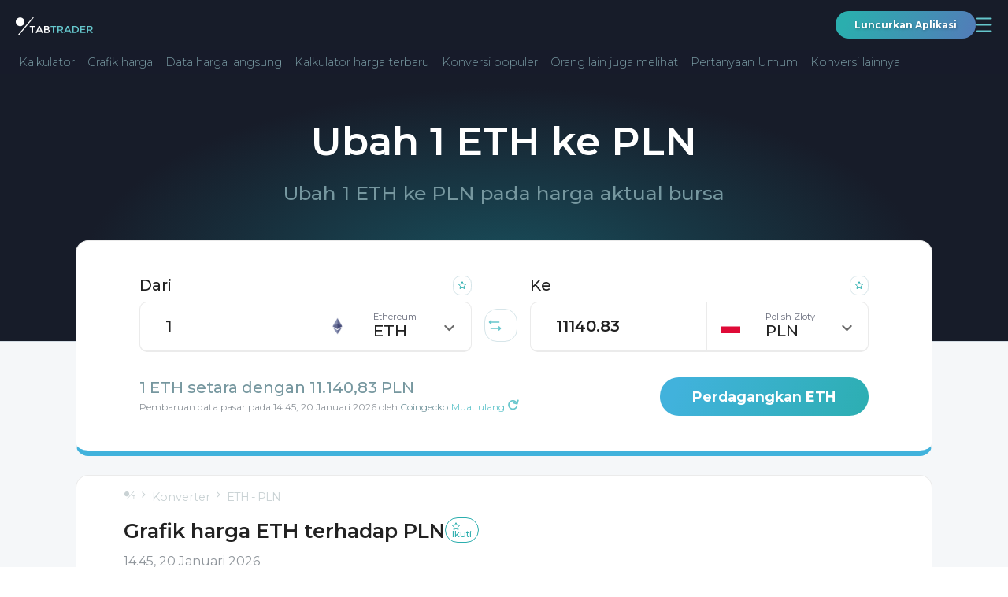

--- FILE ---
content_type: text/html; charset=utf-8
request_url: https://tabtrader.com/id/converter/eth-pln?base=1
body_size: 39774
content:
<!doctype html>
<html data-n-head-ssr dir="auto" lang="id" data-n-head="%7B%22dir%22:%7B%22ssr%22:%22auto%22%7D,%22lang%22:%7B%22ssr%22:%22id%22%7D%7D">
  <head >
    <meta data-n-head="ssr" charset="utf-8"><meta data-n-head="ssr" name="viewport" content="width=device-width, initial-scale=1"><meta data-n-head="ssr" name="format-detection" content="telephone=no"><meta data-n-head="ssr" name="theme-color" content="#171c29" data-scroll-color="#ffffff" id="theme-color-meta"><meta data-n-head="ssr" name="description" content="Harga 1 Ethereum ke  Zloty Polandia (PLN) hari ini. Ubah 1 ETH ke PLN."><meta data-n-head="ssr" property="og:title" content="Grafik harga ETH terhadap  "><meta data-n-head="ssr" property="og:type" content="website"><meta data-n-head="ssr" property="og:url" content="https://tabtrader.com/id/converter/eth-pln"><meta data-n-head="ssr" property="og:description" content="Harga 1 Ethereum ke  Zloty Polandia (PLN) hari ini. Ubah 1 ETH ke PLN."><meta data-n-head="ssr" property="og:site_name" content="Konverter | TabTrader"><meta data-n-head="ssr" property="og:image" content="https://tabtrader.com/_nuxt/img/converterPreviewImage.1d35180.png"><meta data-n-head="ssr" name="twitter:card" content="summary_large_image"><meta data-n-head="ssr" name="twitter:site" content="@tabtraderpro"><meta data-n-head="ssr" name="twitter:creator" content="@tabtraderpro"><meta data-n-head="ssr" name="twitter:title" content="Grafik harga ETH terhadap  "><meta data-n-head="ssr" name="twitter:description" content="Harga 1 Ethereum ke  Zloty Polandia (PLN) hari ini. Ubah 1 ETH ke PLN."><meta data-n-head="ssr" name="twitter:image" content="https://tabtrader.com/_nuxt/img/converterPreviewImage.1d35180.png"><meta data-n-head="ssr" data-hid="i18n-og" property="og:locale" content="id"><meta data-n-head="ssr" data-hid="i18n-og-alt-en" property="og:locale:alternate" content="en"><meta data-n-head="ssr" data-hid="i18n-og-alt-tr" property="og:locale:alternate" content="tr"><meta data-n-head="ssr" data-hid="i18n-og-alt-es" property="og:locale:alternate" content="es"><meta data-n-head="ssr" data-hid="i18n-og-alt-pt" property="og:locale:alternate" content="pt"><meta data-n-head="ssr" data-hid="i18n-og-alt-ru" property="og:locale:alternate" content="ru"><meta data-n-head="ssr" data-hid="i18n-og-alt-vi" property="og:locale:alternate" content="vi"><meta data-n-head="ssr" data-hid="i18n-og-alt-ko" property="og:locale:alternate" content="ko"><meta data-n-head="ssr" data-hid="i18n-og-alt-ms" property="og:locale:alternate" content="ms"><meta data-n-head="ssr" data-hid="i18n-og-alt-de" property="og:locale:alternate" content="de"><meta data-n-head="ssr" data-hid="i18n-og-alt-fr" property="og:locale:alternate" content="fr"><meta data-n-head="ssr" data-hid="i18n-og-alt-th" property="og:locale:alternate" content="th"><meta data-n-head="ssr" data-hid="i18n-og-alt-el" property="og:locale:alternate" content="el"><meta data-n-head="ssr" data-hid="i18n-og-alt-hi" property="og:locale:alternate" content="hi"><meta data-n-head="ssr" data-hid="i18n-og-alt-it" property="og:locale:alternate" content="it"><meta data-n-head="ssr" data-hid="i18n-og-alt-pl" property="og:locale:alternate" content="pl"><meta data-n-head="ssr" data-hid="i18n-og-alt-ro" property="og:locale:alternate" content="ro"><meta data-n-head="ssr" data-hid="i18n-og-alt-nl" property="og:locale:alternate" content="nl"><meta data-n-head="ssr" data-hid="i18n-og-alt-ja" property="og:locale:alternate" content="ja"><meta data-n-head="ssr" data-hid="i18n-og-alt-da" property="og:locale:alternate" content="da"><meta data-n-head="ssr" data-hid="i18n-og-alt-hu" property="og:locale:alternate" content="hu"><meta data-n-head="ssr" data-hid="i18n-og-alt-sr" property="og:locale:alternate" content="sr"><meta data-n-head="ssr" data-hid="i18n-og-alt-zh-Hans" property="og:locale:alternate" content="zh_Hans"><meta data-n-head="ssr" data-hid="i18n-og-alt-zh-Hant" property="og:locale:alternate" content="zh_Hant"><meta data-n-head="ssr" data-hid="i18n-og-alt-hr" property="og:locale:alternate" content="hr"><meta data-n-head="ssr" data-hid="i18n-og-alt-ar" property="og:locale:alternate" content="ar"><meta data-n-head="ssr" data-hid="i18n-og-alt-fa" property="og:locale:alternate" content="fa"><meta data-n-head="ssr" data-hid="i18n-og-alt-he" property="og:locale:alternate" content="he"><meta data-n-head="ssr" data-hid="i18n-og-alt-ur" property="og:locale:alternate" content="ur"><title>1 ETH ke PLN - Ubah 1 Ethereum ke  Zloty Polandia</title><link data-n-head="ssr" rel="icon" type="image/x-icon" href="/favicon.ico"><link data-n-head="ssr" rel="preconnect" href="https://fonts.googleapis.com"><link data-n-head="ssr" rel="preconnect" href="https://fonts.gstatic.com" crossorigin="true"><link data-n-head="ssr" rel="stylesheet" href="https://fonts.googleapis.com/css2?family=Montserrat:wght@300;400;500;600;700;800;900&amp;display=swap"><link data-n-head="ssr" data-hid="i18n-alt-en" rel="alternate" href="https://tabtrader.com/converter/eth-pln?base=1" hreflang="en"><link data-n-head="ssr" data-hid="i18n-alt-tr" rel="alternate" href="https://tabtrader.com/tr/converter/eth-pln?base=1" hreflang="tr"><link data-n-head="ssr" data-hid="i18n-alt-es" rel="alternate" href="https://tabtrader.com/es/converter/eth-pln?base=1" hreflang="es"><link data-n-head="ssr" data-hid="i18n-alt-pt" rel="alternate" href="https://tabtrader.com/pt/converter/eth-pln?base=1" hreflang="pt"><link data-n-head="ssr" data-hid="i18n-alt-ru" rel="alternate" href="https://tabtrader.com/ru/converter/eth-pln?base=1" hreflang="ru"><link data-n-head="ssr" data-hid="i18n-alt-vi" rel="alternate" href="https://tabtrader.com/vi/converter/eth-pln?base=1" hreflang="vi"><link data-n-head="ssr" data-hid="i18n-alt-id" rel="alternate" href="https://tabtrader.com/id/converter/eth-pln?base=1" hreflang="id"><link data-n-head="ssr" data-hid="i18n-alt-ko" rel="alternate" href="https://tabtrader.com/ko/converter/eth-pln?base=1" hreflang="ko"><link data-n-head="ssr" data-hid="i18n-alt-ms" rel="alternate" href="https://tabtrader.com/ms/converter/eth-pln?base=1" hreflang="ms"><link data-n-head="ssr" data-hid="i18n-alt-de" rel="alternate" href="https://tabtrader.com/de/converter/eth-pln?base=1" hreflang="de"><link data-n-head="ssr" data-hid="i18n-alt-fr" rel="alternate" href="https://tabtrader.com/fr/converter/eth-pln?base=1" hreflang="fr"><link data-n-head="ssr" data-hid="i18n-alt-th" rel="alternate" href="https://tabtrader.com/th/converter/eth-pln?base=1" hreflang="th"><link data-n-head="ssr" data-hid="i18n-alt-el" rel="alternate" href="https://tabtrader.com/el/converter/eth-pln?base=1" hreflang="el"><link data-n-head="ssr" data-hid="i18n-alt-hi" rel="alternate" href="https://tabtrader.com/hi/converter/eth-pln?base=1" hreflang="hi"><link data-n-head="ssr" data-hid="i18n-alt-it" rel="alternate" href="https://tabtrader.com/it/converter/eth-pln?base=1" hreflang="it"><link data-n-head="ssr" data-hid="i18n-alt-pl" rel="alternate" href="https://tabtrader.com/pl/converter/eth-pln?base=1" hreflang="pl"><link data-n-head="ssr" data-hid="i18n-alt-ro" rel="alternate" href="https://tabtrader.com/ro/converter/eth-pln?base=1" hreflang="ro"><link data-n-head="ssr" data-hid="i18n-alt-nl" rel="alternate" href="https://tabtrader.com/nl/converter/eth-pln?base=1" hreflang="nl"><link data-n-head="ssr" data-hid="i18n-alt-ja" rel="alternate" href="https://tabtrader.com/ja/converter/eth-pln?base=1" hreflang="ja"><link data-n-head="ssr" data-hid="i18n-alt-da" rel="alternate" href="https://tabtrader.com/da/converter/eth-pln?base=1" hreflang="da"><link data-n-head="ssr" data-hid="i18n-alt-hu" rel="alternate" href="https://tabtrader.com/hu/converter/eth-pln?base=1" hreflang="hu"><link data-n-head="ssr" data-hid="i18n-alt-sr" rel="alternate" href="https://tabtrader.com/sr/converter/eth-pln?base=1" hreflang="sr"><link data-n-head="ssr" data-hid="i18n-alt-zh" rel="alternate" href="https://tabtrader.com/zh-Hans/converter/eth-pln?base=1" hreflang="zh"><link data-n-head="ssr" data-hid="i18n-alt-zh-Hans" rel="alternate" href="https://tabtrader.com/zh-Hans/converter/eth-pln?base=1" hreflang="zh-Hans"><link data-n-head="ssr" data-hid="i18n-alt-zh-Hant" rel="alternate" href="https://tabtrader.com/zh-Hant/converter/eth-pln?base=1" hreflang="zh-Hant"><link data-n-head="ssr" data-hid="i18n-alt-hr" rel="alternate" href="https://tabtrader.com/hr/converter/eth-pln?base=1" hreflang="hr"><link data-n-head="ssr" data-hid="i18n-alt-ar" rel="alternate" href="https://tabtrader.com/ar/converter/eth-pln?base=1" hreflang="ar"><link data-n-head="ssr" data-hid="i18n-alt-fa" rel="alternate" href="https://tabtrader.com/fa/converter/eth-pln?base=1" hreflang="fa"><link data-n-head="ssr" data-hid="i18n-alt-he" rel="alternate" href="https://tabtrader.com/he/converter/eth-pln?base=1" hreflang="he"><link data-n-head="ssr" data-hid="i18n-alt-ur" rel="alternate" href="https://tabtrader.com/ur/converter/eth-pln?base=1" hreflang="ur"><link data-n-head="ssr" data-hid="i18n-xd" rel="alternate" href="https://tabtrader.com/converter/eth-pln?base=1" hreflang="x-default"><link data-n-head="ssr" data-hid="i18n-can" rel="canonical" href="https://tabtrader.com/id/converter/eth-pln?base=1"><script data-n-head="ssr" type="application/ld+json">{"@context":"https://schema.org","@type":"FAQPage","mainEntity":[{"@type":"Question","name":"Apa Itu Ether (ETH)?","acceptedAnswer":{"@type":"Answer","text":"Ether adalah aset kripto terbesar kedua setelah Bitcoin dari segi kapitalisasi pasar dan asal mula Ethereum - blockchain sumber terbuka yang memiliki fungsi smart contract. Selain menjaga distribusi jaringan transaksi pembayaran, Ethereum berperan sebagai wadah komputasi tak terpusat yang memungkinkan pembuatan serta pengembangan aplikasi tak terpusat (Dapps) untuk berbagai fungsi."}},{"@type":"Question","name":"Bagaimana Ethereum (ETH) Bekerja?","acceptedAnswer":{"@type":"Answer","text":"Seorang insinyur piranti lunak berdarah Rusia-Kanada bernama Vitalik Buterin adalah orang pertama yang memperkenalkan Ethereum pada tahun 2013."}},{"@type":"Question","name":"Bagaimana Kapitalisasi Pasar Ethereum (ETH)?","acceptedAnswer":{"@type":"Answer","text":"Aplikasi yang dibangun dengan basis Ethereum, memanfaatkan smart contract - susunan kode yang tersimpan dalam blockchain yang dapat mengeksekusi perintah dengan sendirinya."}},{"@type":"Question","name":"Bagaimana Peredaran Ethereum (ETH)?","acceptedAnswer":{"@type":"Answer","text":"Saat ini, Ether (ETH) memiliki kapitalisasi pasar sebesar PLN 1.346.272.161.295,00"}},{"@type":"Question","name":"Bagaimana Jaringan Ethereum (ETH) Diamankan?","acceptedAnswer":{"@type":"Answer","text":"Jumlah peredaran Ether (ETH) sekarang mencapai US$120.694.565,18"}},{"@type":"Question","name":"Bagaimana Cara Membeli Ethereum (ETH)","acceptedAnswer":{"@type":"Answer","text":"Jaringan Ethereum diamankan melalui mekanisme konsensus Proof-of-Stake (PoS). Melalui PoS, validator dipilih untuk membuat dan memverifikasi blok baru berdasarkan jumlah aset kripto ter-stake yang terkait."}},{"@type":"Question","name":"Apa Itu Gas Ethereum (ETH)?","acceptedAnswer":{"@type":"Answer","text":"Ether (ETH) sebagai aset kripto terbesar kedua ini dapat dibeli secara virtual baik di bursa kripto terpusat maupun tak terpusat. Aplikasi TabTrader menghimpun lebih dari dua puluh bursa kripto besar, serta memungkinkan pengguna memantau lebih dari dua puluh ribu instrumen secara langsung."}},{"@type":"Question","name":"Bagaimana Cara Menghitung Harga Gas ETH?","acceptedAnswer":{"@type":"Answer","text":"Gas Ethereum adalah biaya transaksi yang dibebankan untuk mengekseskusi transaksi atau menjalankan smart contract melalui blockchain Ethereum. Satuan gas mewakili besaran daya komputasi yang dibutuhkan dalam melakukan operasi tertentu pada jaringan. Harga gas ditentukan dalam Gwei - denominasi milik Ether (ETH). Satu Gwei setara dengan 0.000000001 ETH."}},{"@type":"Question","name":"Bagaimana Cara Menyimpan Ethereum (ETH)?","acceptedAnswer":{"@type":"Answer","text":"Untuk menghitung besaran biaya gas ditiap transaksi Ethereum, dapat dilakukan dengan rumus sebagai berikut : Satuan gas (batas) * (Harga dasar + Tip)"}},{"@type":"Question","name":"Transisi Ethereum ke Proof-of-Stake","acceptedAnswer":{"@type":"Answer","text":"Seperti halnya aset kripto lain, Ether (ETH) biasa disimpan dalam dompet digital - sejenis piranti lunak komputer yang memungkinkan pengguna untuk terhubung dengan rekening yang terletak pada blockchain. Dompet digital dapat pula berbentuk piranti keras maupun berbasis web. Pada aplikasi TabTrader, pengguna dapat menyimpan Ether (ETH) dan berbagai mata uang digital dalam dompet digital TabTrader."}}]}</script><link rel="stylesheet" href="/_nuxt/css/fdf6f16.css"><link rel="stylesheet" href="/_nuxt/css/79c1475.css"><link rel="stylesheet" href="/_nuxt/css/2afebca.css"><link rel="stylesheet" href="/_nuxt/css/ecce143.css"><link rel="stylesheet" href="/_nuxt/css/81ef062.css">
  </head>
  <body >
    <div data-server-rendered="true" id="__nuxt"><!----><div id="__layout"><div class="app-container" data-v-46310498><header class="landing-header--contrast-background main-header main-header--contrast-background" data-v-695d8bec data-v-46310498><nav data-v-695d8bec><div class="main-header__mobile" data-v-41ada37e data-v-695d8bec><ul class="mobile-header container-new" data-v-41ada37e><li data-v-41ada37e><a href="/id" class="common-logo-link mobile-header__logo nuxt-link-active" data-v-79c60267 data-v-41ada37e><span class="IH" data-v-79c60267>Halaman utama</span> <svg width="209" height="42" viewBox="0 0 209 42" fill="none" xmlns="http://www.w3.org/2000/svg" alt="Logo TabTrader" class="common-logo-link__logo" data-v-79c60267><path d="M46.9023 25.9675V41.9645H43.7054V25.9675H38V23.0371H52.6076V25.9675H46.9023Z" fill="white" data-v-79c60267></path><path d="M59.1501 37.6538L57.264 41.9651H53.8691L62.1678 23.0566H65.5628L73.8615 41.984H70.4665L68.5711 37.6727H59.1501V37.6538ZM67.2904 34.7044L63.8653 26.902L60.4459 34.7044H67.2904Z" fill="white" data-v-79c60267></path><path d="M85.1695 41.9646H76.918V23.0372H84.2397C85.36 23.0151 86.4768 23.1724 87.5478 23.5032C88.3373 23.7208 89.0514 24.1535 89.6112 24.7534C90.448 25.648 90.9134 26.8296 90.9126 28.057C90.958 28.6792 90.8553 29.3034 90.6129 29.8778C90.3706 30.4523 89.9955 30.9605 89.5188 31.3606C89.2953 31.533 89.0596 31.6887 88.8134 31.8265C88.6833 31.8834 88.4607 31.9951 88.1438 32.1448C89.2221 32.3501 90.2023 32.9083 90.9315 33.7322C91.6354 34.5638 92.0064 35.6284 91.9726 36.7194C91.9873 38.0123 91.5081 39.2617 90.6335 40.2105C89.8889 40.8599 89.0205 41.3504 88.0811 41.6519C87.1418 41.9535 86.1511 42.0599 85.1695 41.9646V41.9646ZM80.096 30.8965H84.1473C86.4521 30.8965 87.6044 30.1122 87.6044 28.5438C87.638 28.1758 87.5791 27.8052 87.4331 27.466C87.2871 27.1268 87.0588 26.8298 86.7689 26.6022C85.9862 26.1487 85.0863 25.9409 84.185 26.0055H80.1149V30.8965H80.096ZM80.096 39.0152H85.0771C86.0036 39.0681 86.9275 38.8719 87.7534 38.447C88.0801 38.2152 88.3389 37.8996 88.5024 37.533C88.666 37.1664 88.7285 36.7624 88.6833 36.3633C88.6833 34.6837 87.3454 33.8439 84.6697 33.8439H80.079V39.0134L80.096 39.0152Z" fill="white" data-v-79c60267></path><path d="M103.493 25.9675V41.9645H100.315V25.9675H94.6094V23.0371H109.217V25.9675H103.493Z" fill="#65C6CC" data-v-79c60267></path><path d="M128.119 29.1787C128.258 30.4887 127.923 31.8051 127.176 32.8878C126.429 33.9706 125.319 34.7477 124.049 35.0774L128.973 41.946H124.922L120.424 35.5813H116.242V41.946H113.064V23.0375H120.071C122.23 22.8513 124.392 23.3616 126.242 24.4942C126.9 25.0716 127.413 25.7968 127.739 26.6108C128.065 27.4248 128.195 28.3046 128.119 29.1787V29.1787ZM123.881 31.8666C124.229 31.5176 124.496 31.0957 124.663 30.6311C124.83 30.1664 124.893 29.6705 124.847 29.1787C124.904 28.7051 124.843 28.2245 124.667 27.781C124.492 27.3375 124.209 26.9453 123.843 26.6404C122.748 26.082 121.518 25.8426 120.294 25.949H116.242V32.6982H120.203C121.488 32.8358 122.783 32.5406 123.883 31.859L123.881 31.8666Z" fill="#65C6CC" data-v-79c60267></path><path d="M135.794 37.6538L133.899 41.9651H130.504L138.803 23.0566H142.198L150.496 41.984H147.101L145.206 37.6538H135.794ZM143.935 34.7044L140.494 26.9209L137.075 34.7233L143.935 34.7044Z" fill="#65C6CC" data-v-79c60267></path><path d="M167.815 25.5197C168.737 26.4033 169.457 27.4759 169.929 28.6644C170.4 29.853 170.611 31.1296 170.546 32.4073C170.614 33.6912 170.414 34.9752 169.959 36.1772C169.505 37.3791 168.805 38.4726 167.906 39.3876C165.65 41.2747 162.748 42.1995 159.822 41.9638H153.561V23.0364H160.028C162.843 22.8489 165.624 23.7359 167.815 25.5197V25.5197ZM167.333 32.4811C167.333 28.1509 164.861 25.9857 159.917 25.9857H156.739V38.9576H160.269C162.16 39.0908 164.031 38.5045 165.511 37.3153C166.145 36.6899 166.636 35.9338 166.95 35.0992C167.265 34.2646 167.395 33.3713 167.333 32.4811V32.4811Z" fill="#65C6CC" data-v-79c60267></path><path d="M188.297 23.0371V26.0414H178.242V31.0441H187.275V33.8855H178.242V38.9432H188.616V41.9475H175.064V23.0371H188.297Z" fill="#65C6CC" data-v-79c60267></path><path d="M208.147 29.1785C208.285 30.4885 207.95 31.8049 207.203 32.8877C206.456 33.9705 205.346 34.7475 204.076 35.0772L209.001 41.9458H204.95L200.451 35.5811H196.27V41.9458H193.092V23.0374H200.098C202.257 22.8516 204.418 23.3619 206.268 24.494C206.93 25.0685 207.445 25.7932 207.772 26.608C208.098 27.4227 208.227 28.3039 208.147 29.1785V29.1785ZM203.927 31.8665C204.275 31.5175 204.542 31.0956 204.709 30.6309C204.876 30.1663 204.939 29.6703 204.893 29.1785C204.952 28.7049 204.89 28.224 204.715 27.7804C204.54 27.3367 204.256 26.9446 203.89 26.6402C202.794 26.0818 201.564 25.8423 200.34 25.9488H196.298V32.6981H200.259C201.544 32.8329 202.837 32.5379 203.939 31.8589L203.927 31.8665Z" fill="#65C6CC" data-v-79c60267></path><path d="M11.83 23.6462C18.3635 23.6462 23.6599 18.3528 23.6599 11.8231C23.6599 5.29339 18.3635 0 11.83 0C5.29646 0 0 5.29339 0 11.8231C0 18.3528 5.29646 23.6462 11.83 23.6462Z" fill="white" data-v-79c60267></path><path d="M9.6507 47H5.95312L45.4201 0H49.1177L9.6507 47Z" fill="white" data-v-79c60267></path></svg></a></li> <li data-v-41ada37e><div class="mobile-header__user-container" data-v-41ada37e><a href="https://app.tabtrader.com" target="_blank" class="gradient-button gradient-button--rounded gradient-button--xxs" data-v-09084a4b data-v-41ada37e>
          Luncurkan Aplikasi
        </a> <button aria-expanded="false" aria-controls="navigation-popup" class="mobile-header__button mobile-header__button--open" data-v-41ada37e><span class="IH" data-v-41ada37e>Buka navigasi</span> <svg width="21" height="19" viewBox="0 0 21 19" fill="none" xmlns="http://www.w3.org/2000/svg" class="mobile-header__button-icon" data-v-41ada37e data-v-41ada37e><path d="M1.5238 1.5H19.5238" stroke="#65C6CC" stroke-width="1.8" stroke-linecap="round" data-v-41ada37e data-v-41ada37e></path><path d="M1.5238 9.5H19.5238" stroke="#65C6CC" stroke-width="1.8" stroke-linecap="round" data-v-41ada37e data-v-41ada37e></path><path d="M1.5238 17.5H19.5238" stroke="#65C6CC" stroke-width="1.8" stroke-linecap="round" data-v-41ada37e data-v-41ada37e></path></svg></button> <div id="navigation-popup" class="mobile-menu" style="display:none;" data-v-20baa27a data-v-41ada37e><div class="mobile-menu__header" data-v-20baa27a><label class="language-selector" data-v-47fe3c44 data-v-20baa27a><span class="IH" data-v-47fe3c44>Pilih bahasa</span> <div class="fixed-container" data-v-47fe3c44><button class="language-selector__label" data-v-47fe3c44><!----></button> <!----></div></label> <button aria-controls="navigation-popup" class="mobile-menu__button" data-v-20baa27a><span class="IH" data-v-20baa27a>$t('mobileHeader:button:close')</span> <svg width="32" height="32" viewBox="0 0 32 32" fill="none" xmlns="http://www.w3.org/2000/svg" class="mobile-menu__button-icon" data-v-20baa27a data-v-20baa27a><rect x="0.75" y="0.75" width="30.5" height="30.5" rx="8.25" stroke="url(#paint0_linear_306_897)" stroke-width="1.5" data-v-20baa27a data-v-20baa27a></rect><path d="M7.5 8L25 24" stroke="url(#paint1_linear_306_897)" stroke-width="1.5" data-v-20baa27a data-v-20baa27a></path><path d="M25 8L7.5 24" stroke="url(#paint2_linear_306_897)" stroke-width="1.5" data-v-20baa27a data-v-20baa27a></path><defs data-v-20baa27a data-v-20baa27a><linearGradient id="paint0_linear_306_897" x1="30.1949" y1="-20.9908" x2="-12.3146" y2="-10.2824" gradientUnits="userSpaceOnUse" data-v-20baa27a data-v-20baa27a><stop stop-color="#6683BD" data-v-20baa27a data-v-20baa27a></stop><stop offset="1" stop-color="#2BAEAE" data-v-20baa27a data-v-20baa27a></stop></linearGradient><linearGradient id="paint1_linear_306_897" x1="24.0128" y1="-2.49541" x2="1.03457" y2="3.83561" gradientUnits="userSpaceOnUse" data-v-20baa27a data-v-20baa27a><stop stop-color="#6683BD" data-v-20baa27a data-v-20baa27a></stop><stop offset="1" stop-color="#2BAEAE" data-v-20baa27a data-v-20baa27a></stop></linearGradient><linearGradient id="paint2_linear_306_897" x1="8.48718" y1="-2.49541" x2="31.4654" y2="3.83561" gradientUnits="userSpaceOnUse" data-v-20baa27a data-v-20baa27a><stop stop-color="#6683BD" data-v-20baa27a data-v-20baa27a></stop><stop offset="1" stop-color="#2BAEAE" data-v-20baa27a data-v-20baa27a></stop></linearGradient></defs></svg></button></div> <ul class="navigation-list" data-v-ac7ba5ce data-v-20baa27a><li class="navigation-list__item" data-v-ac7ba5ce><div class="navigation-list__container" data-v-ac7ba5ce><button class="navigation-list__link" data-v-ac7ba5ce><span class="navigation-list__link-title" data-v-ac7ba5ce>
            Produk
            <!----></span> <span class="navigation-list__link-icon" data-v-ac7ba5ce><svg width="21" height="13" viewBox="0 0 21 13" fill="none" xmlns="http://www.w3.org/2000/svg" data-v-ac7ba5ce data-v-ac7ba5ce><path d="M1 12.2917L10.5 2L20 12.2917" stroke="url(#paint0_linear_306_1110)" stroke-width="2" data-v-ac7ba5ce data-v-ac7ba5ce></path><defs data-v-ac7ba5ce data-v-ac7ba5ce><linearGradient id="paint0_linear_306_1110" x1="18.9282" y1="-4.75095" x2="-3.14048" y2="5.51225" gradientUnits="userSpaceOnUse" data-v-ac7ba5ce data-v-ac7ba5ce><stop stop-color="#6683BD" data-v-ac7ba5ce data-v-ac7ba5ce></stop><stop offset="1" stop-color="#2BAEAE" data-v-ac7ba5ce data-v-ac7ba5ce></stop></linearGradient></defs></svg></span></button> <ul class="navigation-list__inner-list" data-v-ac7ba5ce><li data-v-ac7ba5ce><a href="/helpcenter" tabindex="-1" class="a navigation-list__link" data-v-ac7ba5ce><span class="navigation-list__link-title" data-v-ac7ba5ce>
                Pusat Bantuan
                <!----></span></a></li><li data-v-ac7ba5ce><a href="/id/token" tabindex="-1" class="a navigation-list__link" data-v-ac7ba5ce><span class="navigation-list__link-title" data-v-ac7ba5ce>
                Token
                <!----></span></a></li><li data-v-ac7ba5ce><a href="/id/scan" tabindex="-1" class="a navigation-list__link" data-v-ac7ba5ce><span class="navigation-list__link-title" data-v-ac7ba5ce>
                Generator QR
                <!----></span></a></li><li data-v-ac7ba5ce><a href="/id/alert/btc-usd" tabindex="-1" class="a navigation-list__link" data-v-ac7ba5ce><span class="navigation-list__link-title" data-v-ac7ba5ce>
                Pemberitahuan
                <!----></span></a></li></ul></div></li><li class="navigation-list__item" data-v-ac7ba5ce><a href="/id" class="a navigation-list__link nuxt-link-active" data-v-ac7ba5ce><span class="navigation-list__link-title" data-v-ac7ba5ce>
          Rumah
          <!----> <!----></span></a></li><li class="navigation-list__item" data-v-ac7ba5ce><a href="/id/converter/ttt-usd" class="a navigation-list__link" data-v-ac7ba5ce><span class="navigation-list__link-title" data-v-ac7ba5ce>
          Konverter
          <!----> <!----></span></a></li><li class="navigation-list__item" data-v-ac7ba5ce><div class="navigation-list__container" data-v-ac7ba5ce><button class="navigation-list__link" data-v-ac7ba5ce><span class="navigation-list__link-title" data-v-ac7ba5ce>
            Perusahaan
            <!----></span> <span class="navigation-list__link-icon" data-v-ac7ba5ce><svg width="21" height="13" viewBox="0 0 21 13" fill="none" xmlns="http://www.w3.org/2000/svg" data-v-ac7ba5ce data-v-ac7ba5ce><path d="M1 12.2917L10.5 2L20 12.2917" stroke="url(#paint0_linear_306_1110)" stroke-width="2" data-v-ac7ba5ce data-v-ac7ba5ce></path><defs data-v-ac7ba5ce data-v-ac7ba5ce><linearGradient id="paint0_linear_306_1110" x1="18.9282" y1="-4.75095" x2="-3.14048" y2="5.51225" gradientUnits="userSpaceOnUse" data-v-ac7ba5ce data-v-ac7ba5ce><stop stop-color="#6683BD" data-v-ac7ba5ce data-v-ac7ba5ce></stop><stop offset="1" stop-color="#2BAEAE" data-v-ac7ba5ce data-v-ac7ba5ce></stop></linearGradient></defs></svg></span></button> <ul class="navigation-list__inner-list" data-v-ac7ba5ce><li data-v-ac7ba5ce><a href="/id/blog" tabindex="-1" class="a navigation-list__link" data-v-ac7ba5ce><span class="navigation-list__link-title" data-v-ac7ba5ce>
                Blog
                <!----></span></a></li><li data-v-ac7ba5ce><a href="/id/communities" tabindex="-1" class="a navigation-list__link" data-v-ac7ba5ce><span class="navigation-list__link-title" data-v-ac7ba5ce>
                Komunitas
                <!----></span></a></li></ul></div></li><li class="navigation-list__item" data-v-ac7ba5ce><a href="/id/academy" class="a navigation-list__link" data-v-ac7ba5ce><span class="navigation-list__link-title" data-v-ac7ba5ce>
          Akademi
          <!----> <!----></span></a></li><li class="navigation-list__item" data-v-ac7ba5ce><a href="/id/pro" class="a navigation-list__link" data-v-ac7ba5ce><span class="navigation-list__link-title" data-v-ac7ba5ce>
          Tabrader
          <!----> <svg width="44" height="19" viewBox="0 0 44 19" fill="none" xmlns="http://www.w3.org/2000/svg" class="navigation-list__link-custom-icon navigation-list__link-custom-icon-after" data-v-ac7ba5ce><rect width="44" height="19" rx="5" fill="#1D58AF" fill-opacity="0.8" data-v-ac7ba5ce></rect><path d="M11.6484 10.9453H8.75V9.11719H11.6484C12.0964 9.11719 12.4609 9.04427 12.7422 8.89844C13.0234 8.7474 13.2292 8.53906 13.3594 8.27344C13.4896 8.00781 13.5547 7.70833 13.5547 7.375C13.5547 7.03646 13.4896 6.72135 13.3594 6.42969C13.2292 6.13802 13.0234 5.90365 12.7422 5.72656C12.4609 5.54948 12.0964 5.46094 11.6484 5.46094H9.5625V15H7.21875V3.625H11.6484C12.5391 3.625 13.3021 3.78646 13.9375 4.10938C14.5781 4.42708 15.0677 4.86719 15.4062 5.42969C15.7448 5.99219 15.9141 6.63542 15.9141 7.35938C15.9141 8.09375 15.7448 8.72917 15.4062 9.26562C15.0677 9.80208 14.5781 10.2161 13.9375 10.5078C13.3021 10.7995 12.5391 10.9453 11.6484 10.9453ZM17.5312 3.625H21.7734C22.6432 3.625 23.3906 3.75521 24.0156 4.01562C24.6458 4.27604 25.1302 4.66146 25.4688 5.17188C25.8073 5.68229 25.9766 6.3099 25.9766 7.05469C25.9766 7.66406 25.8724 8.1875 25.6641 8.625C25.4609 9.05729 25.1719 9.41927 24.7969 9.71094C24.4271 9.9974 23.9922 10.2266 23.4922 10.3984L22.75 10.7891H19.0625L19.0469 8.96094H21.7891C22.2005 8.96094 22.5417 8.88802 22.8125 8.74219C23.0833 8.59635 23.2865 8.39323 23.4219 8.13281C23.5625 7.8724 23.6328 7.57031 23.6328 7.22656C23.6328 6.86198 23.5651 6.54688 23.4297 6.28125C23.2943 6.01562 23.0885 5.8125 22.8125 5.67188C22.5365 5.53125 22.1901 5.46094 21.7734 5.46094H19.875V15H17.5312V3.625ZM23.8906 15L21.2969 9.92969L23.7734 9.91406L26.3984 14.8906V15H23.8906ZM37.125 9.04688V9.58594C37.125 10.4505 37.0078 11.2266 36.7734 11.9141C36.5391 12.6016 36.2083 13.1875 35.7812 13.6719C35.3542 14.151 34.8438 14.5182 34.25 14.7734C33.6615 15.0286 33.0078 15.1562 32.2891 15.1562C31.5755 15.1562 30.9219 15.0286 30.3281 14.7734C29.7396 14.5182 29.2292 14.151 28.7969 13.6719C28.3646 13.1875 28.0286 12.6016 27.7891 11.9141C27.5547 11.2266 27.4375 10.4505 27.4375 9.58594V9.04688C27.4375 8.17708 27.5547 7.40104 27.7891 6.71875C28.0234 6.03125 28.3542 5.44531 28.7812 4.96094C29.2135 4.47656 29.724 4.10677 30.3125 3.85156C30.9062 3.59635 31.5599 3.46875 32.2734 3.46875C32.9922 3.46875 33.6458 3.59635 34.2344 3.85156C34.8281 4.10677 35.3385 4.47656 35.7656 4.96094C36.1979 5.44531 36.5312 6.03125 36.7656 6.71875C37.0052 7.40104 37.125 8.17708 37.125 9.04688ZM34.7578 9.58594V9.03125C34.7578 8.42708 34.7031 7.89583 34.5938 7.4375C34.4844 6.97917 34.3229 6.59375 34.1094 6.28125C33.8958 5.96875 33.6354 5.73438 33.3281 5.57812C33.0208 5.41667 32.6693 5.33594 32.2734 5.33594C31.8776 5.33594 31.526 5.41667 31.2188 5.57812C30.9167 5.73438 30.6589 5.96875 30.4453 6.28125C30.237 6.59375 30.0781 6.97917 29.9688 7.4375C29.8594 7.89583 29.8047 8.42708 29.8047 9.03125V9.58594C29.8047 10.1849 29.8594 10.7161 29.9688 11.1797C30.0781 11.638 30.2396 12.026 30.4531 12.3438C30.6667 12.6562 30.9271 12.8932 31.2344 13.0547C31.5417 13.2161 31.8932 13.2969 32.2891 13.2969C32.6849 13.2969 33.0365 13.2161 33.3438 13.0547C33.651 12.8932 33.9089 12.6562 34.1172 12.3438C34.3255 12.026 34.4844 11.638 34.5938 11.1797C34.7031 10.7161 34.7578 10.1849 34.7578 9.58594Z" fill="white" data-v-ac7ba5ce></path></svg></span></a></li><li class="navigation-list__item" data-v-ac7ba5ce><a href="https://app.tabtrader.com" target="_blank" class="a navigation-list__link" data-v-ac7ba5ce><span class="navigation-list__link-title" data-v-ac7ba5ce>
          Grafik
          <svg width="13.545074mm" height="13.545072mm" viewBox="0 0 13.545074 13.545072" version="1.1" id="svg5" xml:space="preserve" inkscape:version="1.2.1 (9c6d41e410, 2022-07-14)" sodipodi:docname="tv icon.svg" color="currentColor" xmlns:inkscape="http://www.inkscape.org/namespaces/inkscape" xmlns:sodipodi="http://sodipodi.sourceforge.net/DTD/sodipodi-0.dtd" xmlns="http://www.w3.org/2000/svg" xmlns:svg="http://www.w3.org/2000/svg" class="navigation-list__link-custom-icon" data-v-ac7ba5ce data-v-ac7ba5ce><sodipodi:namedview id="namedview7" pagecolor="#ffffff" bordercolor="#666666" borderopacity="1.0" inkscape:showpageshadow="2" inkscape:pageopacity="0.0" inkscape:pagecheckerboard="0" inkscape:deskcolor="#d1d1d1" inkscape:document-units="mm" showgrid="false" inkscape:zoom="2.9469416" inkscape:cx="151.68268" inkscape:cy="99.594779" inkscape:window-width="1920" inkscape:window-height="1002" inkscape:window-x="-8" inkscape:window-y="-8" inkscape:window-maximized="1" inkscape:current-layer="layer1" data-v-ac7ba5ce data-v-ac7ba5ce></sodipodi:namedview><defs id="defs2" data-v-ac7ba5ce data-v-ac7ba5ce><clipPath clipPathUnits="userSpaceOnUse" id="clipPath1582" data-v-ac7ba5ce data-v-ac7ba5ce><rect id="rect1584" width="20.829504" height="19.752115" x="-76.853691" y="-114.56227" style="fill:#000000;stroke-width:0.1;" data-v-ac7ba5ce data-v-ac7ba5ce></rect></clipPath></defs><g inkscape:label="Layer 1" inkscape:groupmode="layer" id="layer1" transform="translate(-54.750811,-26.918288)" data-v-ac7ba5ce data-v-ac7ba5ce><rect stroke="currentColor" id="rect1644" width="12.345074" height="12.345072" x="55.350811" y="27.518288" ry="2.0201027" inkscape:export-filename="tv icon.png" inkscape:export-xdpi="300" inkscape:export-ydpi="300" style="fill:none;stroke-width:1;stroke-dasharray:none;stroke-opacity:1;" data-v-ac7ba5ce data-v-ac7ba5ce></rect><path stroke="currentColor" d="m 58.089421,34.758423 2.444197,-2.095027 2.031544,2.031542 2.158514,-1.936314" id="path1702" sodipodi:nodetypes="cccc" style="stroke-width:1;stroke-linecap:round;stroke-linejoin:round;stroke-dasharray:none;stroke-opacity:1;" data-v-ac7ba5ce data-v-ac7ba5ce></path></g></svg> <!----></span></a></li></ul> <a href="https://app.tabtrader.com" target="_blank" class="mobile-menu__app-button gradient-button" data-v-09084a4b data-v-20baa27a>
    Mulai Trading
  </a> <div class="vue-portal-target" data-v-20baa27a></div></div></div></li></ul></div> <div class="desktop-header container-new main-header__desktop" data-v-d7836092 data-v-695d8bec><a href="/id" class="common-logo-link nuxt-link-active" data-v-79c60267 data-v-d7836092><span class="IH" data-v-79c60267>Halaman utama</span> <svg width="209" height="42" viewBox="0 0 209 42" fill="none" xmlns="http://www.w3.org/2000/svg" alt="Logo TabTrader" class="common-logo-link__logo" data-v-79c60267><path d="M46.9023 25.9675V41.9645H43.7054V25.9675H38V23.0371H52.6076V25.9675H46.9023Z" fill="white" data-v-79c60267></path><path d="M59.1501 37.6538L57.264 41.9651H53.8691L62.1678 23.0566H65.5628L73.8615 41.984H70.4665L68.5711 37.6727H59.1501V37.6538ZM67.2904 34.7044L63.8653 26.902L60.4459 34.7044H67.2904Z" fill="white" data-v-79c60267></path><path d="M85.1695 41.9646H76.918V23.0372H84.2397C85.36 23.0151 86.4768 23.1724 87.5478 23.5032C88.3373 23.7208 89.0514 24.1535 89.6112 24.7534C90.448 25.648 90.9134 26.8296 90.9126 28.057C90.958 28.6792 90.8553 29.3034 90.6129 29.8778C90.3706 30.4523 89.9955 30.9605 89.5188 31.3606C89.2953 31.533 89.0596 31.6887 88.8134 31.8265C88.6833 31.8834 88.4607 31.9951 88.1438 32.1448C89.2221 32.3501 90.2023 32.9083 90.9315 33.7322C91.6354 34.5638 92.0064 35.6284 91.9726 36.7194C91.9873 38.0123 91.5081 39.2617 90.6335 40.2105C89.8889 40.8599 89.0205 41.3504 88.0811 41.6519C87.1418 41.9535 86.1511 42.0599 85.1695 41.9646V41.9646ZM80.096 30.8965H84.1473C86.4521 30.8965 87.6044 30.1122 87.6044 28.5438C87.638 28.1758 87.5791 27.8052 87.4331 27.466C87.2871 27.1268 87.0588 26.8298 86.7689 26.6022C85.9862 26.1487 85.0863 25.9409 84.185 26.0055H80.1149V30.8965H80.096ZM80.096 39.0152H85.0771C86.0036 39.0681 86.9275 38.8719 87.7534 38.447C88.0801 38.2152 88.3389 37.8996 88.5024 37.533C88.666 37.1664 88.7285 36.7624 88.6833 36.3633C88.6833 34.6837 87.3454 33.8439 84.6697 33.8439H80.079V39.0134L80.096 39.0152Z" fill="white" data-v-79c60267></path><path d="M103.493 25.9675V41.9645H100.315V25.9675H94.6094V23.0371H109.217V25.9675H103.493Z" fill="#65C6CC" data-v-79c60267></path><path d="M128.119 29.1787C128.258 30.4887 127.923 31.8051 127.176 32.8878C126.429 33.9706 125.319 34.7477 124.049 35.0774L128.973 41.946H124.922L120.424 35.5813H116.242V41.946H113.064V23.0375H120.071C122.23 22.8513 124.392 23.3616 126.242 24.4942C126.9 25.0716 127.413 25.7968 127.739 26.6108C128.065 27.4248 128.195 28.3046 128.119 29.1787V29.1787ZM123.881 31.8666C124.229 31.5176 124.496 31.0957 124.663 30.6311C124.83 30.1664 124.893 29.6705 124.847 29.1787C124.904 28.7051 124.843 28.2245 124.667 27.781C124.492 27.3375 124.209 26.9453 123.843 26.6404C122.748 26.082 121.518 25.8426 120.294 25.949H116.242V32.6982H120.203C121.488 32.8358 122.783 32.5406 123.883 31.859L123.881 31.8666Z" fill="#65C6CC" data-v-79c60267></path><path d="M135.794 37.6538L133.899 41.9651H130.504L138.803 23.0566H142.198L150.496 41.984H147.101L145.206 37.6538H135.794ZM143.935 34.7044L140.494 26.9209L137.075 34.7233L143.935 34.7044Z" fill="#65C6CC" data-v-79c60267></path><path d="M167.815 25.5197C168.737 26.4033 169.457 27.4759 169.929 28.6644C170.4 29.853 170.611 31.1296 170.546 32.4073C170.614 33.6912 170.414 34.9752 169.959 36.1772C169.505 37.3791 168.805 38.4726 167.906 39.3876C165.65 41.2747 162.748 42.1995 159.822 41.9638H153.561V23.0364H160.028C162.843 22.8489 165.624 23.7359 167.815 25.5197V25.5197ZM167.333 32.4811C167.333 28.1509 164.861 25.9857 159.917 25.9857H156.739V38.9576H160.269C162.16 39.0908 164.031 38.5045 165.511 37.3153C166.145 36.6899 166.636 35.9338 166.95 35.0992C167.265 34.2646 167.395 33.3713 167.333 32.4811V32.4811Z" fill="#65C6CC" data-v-79c60267></path><path d="M188.297 23.0371V26.0414H178.242V31.0441H187.275V33.8855H178.242V38.9432H188.616V41.9475H175.064V23.0371H188.297Z" fill="#65C6CC" data-v-79c60267></path><path d="M208.147 29.1785C208.285 30.4885 207.95 31.8049 207.203 32.8877C206.456 33.9705 205.346 34.7475 204.076 35.0772L209.001 41.9458H204.95L200.451 35.5811H196.27V41.9458H193.092V23.0374H200.098C202.257 22.8516 204.418 23.3619 206.268 24.494C206.93 25.0685 207.445 25.7932 207.772 26.608C208.098 27.4227 208.227 28.3039 208.147 29.1785V29.1785ZM203.927 31.8665C204.275 31.5175 204.542 31.0956 204.709 30.6309C204.876 30.1663 204.939 29.6703 204.893 29.1785C204.952 28.7049 204.89 28.224 204.715 27.7804C204.54 27.3367 204.256 26.9446 203.89 26.6402C202.794 26.0818 201.564 25.8423 200.34 25.9488H196.298V32.6981H200.259C201.544 32.8329 202.837 32.5379 203.939 31.8589L203.927 31.8665Z" fill="#65C6CC" data-v-79c60267></path><path d="M11.83 23.6462C18.3635 23.6462 23.6599 18.3528 23.6599 11.8231C23.6599 5.29339 18.3635 0 11.83 0C5.29646 0 0 5.29339 0 11.8231C0 18.3528 5.29646 23.6462 11.83 23.6462Z" fill="white" data-v-79c60267></path><path d="M9.6507 47H5.95312L45.4201 0H49.1177L9.6507 47Z" fill="white" data-v-79c60267></path></svg></a> <ul class="navigation-list" data-v-9c87c908 data-v-d7836092><li class="navigation-list__item" data-v-9c87c908><button class="a navigation-list__link" data-v-9c87c908><!----> <span data-v-9c87c908>Produk</span> <span class="navigation-list__link-icon" data-v-9c87c908><svg width="11" height="7" viewBox="0 0 11 7" fill="none" xmlns="http://www.w3.org/2000/svg" data-v-9c87c908 data-v-9c87c908><path fill="currentColor" fill-rule="evenodd" clip-rule="evenodd" d="M6.35 6.454a.725.725 0 0 1-1.025 0L.978 2.106a.725.725 0 0 1 1.025-1.025l3.835 3.836L9.673 1.08a.725.725 0 1 1 1.025 1.025L6.35 6.454Z" data-v-9c87c908 data-v-9c87c908></path></svg></span></button> <div class="navigation-list__inner" data-v-9c87c908><div class="container-main" data-v-228bd141 data-v-9c87c908><ul class="navigation-list__inner-list" data-v-228bd141 data-v-9c87c908><li data-v-228bd141 data-v-9c87c908><a href="/helpcenter" tabindex="-1" class="a navigation-list__link" data-v-9c87c908><!---->
                Pusat Bantuan
              </a></li><li data-v-228bd141 data-v-9c87c908><a href="/id/token" tabindex="-1" class="a navigation-list__link" data-v-9c87c908><!---->
                Token
              </a></li><li data-v-228bd141 data-v-9c87c908><a href="/id/scan" tabindex="-1" class="a navigation-list__link" data-v-9c87c908><!---->
                Generator QR
              </a></li><li data-v-228bd141 data-v-9c87c908><a href="/id/alert/btc-usd" tabindex="-1" class="a navigation-list__link" data-v-9c87c908><!---->
                Pemberitahuan
              </a></li></ul></div></div></li><!----><li class="navigation-list__item" data-v-9c87c908><a href="/id/converter/ttt-usd" dir="ltr" class="a navigation-list__link" data-v-9c87c908><!----> <span data-v-9c87c908>Konverter</span> <!----></a> <!----></li><li class="navigation-list__item" data-v-9c87c908><button class="a navigation-list__link" data-v-9c87c908><!----> <span data-v-9c87c908>Perusahaan</span> <span class="navigation-list__link-icon" data-v-9c87c908><svg width="11" height="7" viewBox="0 0 11 7" fill="none" xmlns="http://www.w3.org/2000/svg" data-v-9c87c908 data-v-9c87c908><path fill="currentColor" fill-rule="evenodd" clip-rule="evenodd" d="M6.35 6.454a.725.725 0 0 1-1.025 0L.978 2.106a.725.725 0 0 1 1.025-1.025l3.835 3.836L9.673 1.08a.725.725 0 1 1 1.025 1.025L6.35 6.454Z" data-v-9c87c908 data-v-9c87c908></path></svg></span></button> <div class="navigation-list__inner" data-v-9c87c908><div class="container-main" data-v-228bd141 data-v-9c87c908><ul class="navigation-list__inner-list" data-v-228bd141 data-v-9c87c908><li data-v-228bd141 data-v-9c87c908><a href="/id/blog" tabindex="-1" class="a navigation-list__link" data-v-9c87c908><!---->
                Blog
              </a></li><li data-v-228bd141 data-v-9c87c908><a href="/id/communities" tabindex="-1" class="a navigation-list__link" data-v-9c87c908><!---->
                Komunitas
              </a></li></ul></div></div></li><li class="navigation-list__item" data-v-9c87c908><a href="/id/academy" dir="ltr" class="a navigation-list__link" data-v-9c87c908><!----> <span data-v-9c87c908>Akademi</span> <!----></a> <!----></li><li class="navigation-list__item" data-v-9c87c908><a href="/id/pro" dir="ltr" class="a navigation-list__link" data-v-9c87c908><!----> <span data-v-9c87c908>Tabrader</span> <svg width="44" height="19" viewBox="0 0 44 19" fill="none" xmlns="http://www.w3.org/2000/svg" class="navigation-list__link-custom-icon navigation-list__link-custom-icon-after" data-v-9c87c908><rect width="44" height="19" rx="5" fill="#1D58AF" fill-opacity="0.8" data-v-9c87c908></rect><path d="M11.6484 10.9453H8.75V9.11719H11.6484C12.0964 9.11719 12.4609 9.04427 12.7422 8.89844C13.0234 8.7474 13.2292 8.53906 13.3594 8.27344C13.4896 8.00781 13.5547 7.70833 13.5547 7.375C13.5547 7.03646 13.4896 6.72135 13.3594 6.42969C13.2292 6.13802 13.0234 5.90365 12.7422 5.72656C12.4609 5.54948 12.0964 5.46094 11.6484 5.46094H9.5625V15H7.21875V3.625H11.6484C12.5391 3.625 13.3021 3.78646 13.9375 4.10938C14.5781 4.42708 15.0677 4.86719 15.4062 5.42969C15.7448 5.99219 15.9141 6.63542 15.9141 7.35938C15.9141 8.09375 15.7448 8.72917 15.4062 9.26562C15.0677 9.80208 14.5781 10.2161 13.9375 10.5078C13.3021 10.7995 12.5391 10.9453 11.6484 10.9453ZM17.5312 3.625H21.7734C22.6432 3.625 23.3906 3.75521 24.0156 4.01562C24.6458 4.27604 25.1302 4.66146 25.4688 5.17188C25.8073 5.68229 25.9766 6.3099 25.9766 7.05469C25.9766 7.66406 25.8724 8.1875 25.6641 8.625C25.4609 9.05729 25.1719 9.41927 24.7969 9.71094C24.4271 9.9974 23.9922 10.2266 23.4922 10.3984L22.75 10.7891H19.0625L19.0469 8.96094H21.7891C22.2005 8.96094 22.5417 8.88802 22.8125 8.74219C23.0833 8.59635 23.2865 8.39323 23.4219 8.13281C23.5625 7.8724 23.6328 7.57031 23.6328 7.22656C23.6328 6.86198 23.5651 6.54688 23.4297 6.28125C23.2943 6.01562 23.0885 5.8125 22.8125 5.67188C22.5365 5.53125 22.1901 5.46094 21.7734 5.46094H19.875V15H17.5312V3.625ZM23.8906 15L21.2969 9.92969L23.7734 9.91406L26.3984 14.8906V15H23.8906ZM37.125 9.04688V9.58594C37.125 10.4505 37.0078 11.2266 36.7734 11.9141C36.5391 12.6016 36.2083 13.1875 35.7812 13.6719C35.3542 14.151 34.8438 14.5182 34.25 14.7734C33.6615 15.0286 33.0078 15.1562 32.2891 15.1562C31.5755 15.1562 30.9219 15.0286 30.3281 14.7734C29.7396 14.5182 29.2292 14.151 28.7969 13.6719C28.3646 13.1875 28.0286 12.6016 27.7891 11.9141C27.5547 11.2266 27.4375 10.4505 27.4375 9.58594V9.04688C27.4375 8.17708 27.5547 7.40104 27.7891 6.71875C28.0234 6.03125 28.3542 5.44531 28.7812 4.96094C29.2135 4.47656 29.724 4.10677 30.3125 3.85156C30.9062 3.59635 31.5599 3.46875 32.2734 3.46875C32.9922 3.46875 33.6458 3.59635 34.2344 3.85156C34.8281 4.10677 35.3385 4.47656 35.7656 4.96094C36.1979 5.44531 36.5312 6.03125 36.7656 6.71875C37.0052 7.40104 37.125 8.17708 37.125 9.04688ZM34.7578 9.58594V9.03125C34.7578 8.42708 34.7031 7.89583 34.5938 7.4375C34.4844 6.97917 34.3229 6.59375 34.1094 6.28125C33.8958 5.96875 33.6354 5.73438 33.3281 5.57812C33.0208 5.41667 32.6693 5.33594 32.2734 5.33594C31.8776 5.33594 31.526 5.41667 31.2188 5.57812C30.9167 5.73438 30.6589 5.96875 30.4453 6.28125C30.237 6.59375 30.0781 6.97917 29.9688 7.4375C29.8594 7.89583 29.8047 8.42708 29.8047 9.03125V9.58594C29.8047 10.1849 29.8594 10.7161 29.9688 11.1797C30.0781 11.638 30.2396 12.026 30.4531 12.3438C30.6667 12.6562 30.9271 12.8932 31.2344 13.0547C31.5417 13.2161 31.8932 13.2969 32.2891 13.2969C32.6849 13.2969 33.0365 13.2161 33.3438 13.0547C33.651 12.8932 33.9089 12.6562 34.1172 12.3438C34.3255 12.026 34.4844 11.638 34.5938 11.1797C34.7031 10.7161 34.7578 10.1849 34.7578 9.58594Z" fill="white" data-v-9c87c908></path></svg></a> <!----></li><li class="navigation-list__item" data-v-9c87c908><a href="https://app.tabtrader.com" target="_blank" class="a navigation-list__link" data-v-9c87c908><svg width="13.545074mm" height="13.545072mm" viewBox="0 0 13.545074 13.545072" version="1.1" id="svg5" xml:space="preserve" inkscape:version="1.2.1 (9c6d41e410, 2022-07-14)" sodipodi:docname="tv icon.svg" color="currentColor" xmlns:inkscape="http://www.inkscape.org/namespaces/inkscape" xmlns:sodipodi="http://sodipodi.sourceforge.net/DTD/sodipodi-0.dtd" xmlns="http://www.w3.org/2000/svg" xmlns:svg="http://www.w3.org/2000/svg" class="navigation-list__link-custom-icon" data-v-9c87c908 data-v-9c87c908><sodipodi:namedview id="namedview7" pagecolor="#ffffff" bordercolor="#666666" borderopacity="1.0" inkscape:showpageshadow="2" inkscape:pageopacity="0.0" inkscape:pagecheckerboard="0" inkscape:deskcolor="#d1d1d1" inkscape:document-units="mm" showgrid="false" inkscape:zoom="2.9469416" inkscape:cx="151.68268" inkscape:cy="99.594779" inkscape:window-width="1920" inkscape:window-height="1002" inkscape:window-x="-8" inkscape:window-y="-8" inkscape:window-maximized="1" inkscape:current-layer="layer1" data-v-9c87c908 data-v-9c87c908></sodipodi:namedview><defs id="defs2" data-v-9c87c908 data-v-9c87c908><clipPath clipPathUnits="userSpaceOnUse" id="clipPath1582" data-v-9c87c908 data-v-9c87c908><rect id="rect1584" width="20.829504" height="19.752115" x="-76.853691" y="-114.56227" style="fill:#000000;stroke-width:0.1;" data-v-9c87c908 data-v-9c87c908></rect></clipPath></defs><g inkscape:label="Layer 1" inkscape:groupmode="layer" id="layer1" transform="translate(-54.750811,-26.918288)" data-v-9c87c908 data-v-9c87c908><rect stroke="currentColor" id="rect1644" width="12.345074" height="12.345072" x="55.350811" y="27.518288" ry="2.0201027" inkscape:export-filename="tv icon.png" inkscape:export-xdpi="300" inkscape:export-ydpi="300" style="fill:none;stroke-width:1;stroke-dasharray:none;stroke-opacity:1;" data-v-9c87c908 data-v-9c87c908></rect><path stroke="currentColor" d="m 58.089421,34.758423 2.444197,-2.095027 2.031544,2.031542 2.158514,-1.936314" id="path1702" sodipodi:nodetypes="cccc" style="stroke-width:1;stroke-linecap:round;stroke-linejoin:round;stroke-dasharray:none;stroke-opacity:1;" data-v-9c87c908 data-v-9c87c908></path></g></svg>
        Grafik
        <!----></a> <!----></li></ul> <div class="desktop-header__user-container" data-v-d7836092><label class="language-selector desktop-header__language-selector" data-v-47fe3c44 data-v-d7836092><span class="IH" data-v-47fe3c44>Pilih bahasa</span> <div class="fixed-container" data-v-47fe3c44><button class="language-selector__label" data-v-47fe3c44><!----></button> <!----></div></label> <a href="https://app.tabtrader.com" target="_blank" class="gradient-button gradient-button--rounded gradient-button--sm" data-v-09084a4b data-v-d7836092>
      Luncurkan Aplikasi
    </a></div> <div class="vue-portal-target" data-v-d7836092></div></div></nav></header> <main data-fetch-key="0" class="converter-main" data-v-46310498><div class="converter-table-of-content"><ul class="converter-hero__table-content"><li><a href="#calculator-component" class="converter__content-link">Kalkulator</a></li><li><a href="#chart-component" class="converter__content-link">Grafik harga</a></li><li><a href="#live-data-component" class="converter__content-link">Data harga langsung</a></li><li><a href="#latest-price-component" class="converter__content-link">Kalkulator harga terbaru</a></li><li><a href="#popular-conversion-component" class="converter__content-link">Konversi populer</a></li><li><a href="#also-watch-component" class="converter__content-link">Orang lain juga melihat</a></li><li><a href="#faq-component" class="converter__content-link">Pertanyaan Umum</a></li><li><a href="#more-conversions-component" class="converter__content-link">Konversi lainnya</a></li></ul></div> <header class="converter-hero"><div class="container-new"><h1 class="converter-hero__header h1">
      Ubah 1 ETH ke PLN
    </h1> <p class="converter-hero__title">
      Ubah 1 ETH ke PLN pada harga aktual bursa
    </p></div> <div class="converter-hero__background"></div> <div class="converter-hero__cta"><a href="https://ttt.fm/BeIe" target="_blank" class="calculator__trade-button round-button gradient-button">
      Perdagangkan ETH
    </a></div></header> <div class="converter-cap converter-container converter-content"><div id="calculator-component" class="calculator converter-content__widget converter-calculator"><div class="calculator__content"><div class="calculator__input-group"><div class="calculator__symbol-action"><span class="calculator__action-title">Dari</span> <div class="calculator__action-buttons"><a href="https://app.tabtrader.com/watchlist" target="_blank" title="Tambahkan token ini ke daftar pantauan" aria-label="Add to watchlist" class="calculator__action-button"><svg width="10" height="10" viewBox="0 0 10 10" fill="none" xmlns="http://www.w3.org/2000/svg"><path d="M4.99992 8.02663L2.11592 9.54329L2.66659 6.33129L0.333252 4.05729L3.55792 3.58863L4.99992 0.666626L6.44192 3.58863L9.66659 4.05729L7.33325 6.33129L7.88392 9.54329L4.99992 8.02663Z" stroke="#2BAEAE" stroke-linecap="round" stroke-linejoin="round"></path></svg></a></div></div> <div class="calculator__symbol-group"><input id="from_amount" type="number" aria-label="From amount input" value="1" class="calculator__symbol-input"> <div tabindex="0" class="calculator-custom-select"><button name="select coin" class="calculator-custom-select__symbol-button"><img width="32" height="32" class="calculator-custom-select__coin-logo"> <div class="calculator-custom-select__coin-title"><div class="calculator-custom-select__coin-name">
        
      </div> <div class="calculator-custom-select__coin-symbol">
        
      </div></div> <div class="calculator-custom-select__arrow"><svg width="25" height="26" viewBox="0 0 25 26" fill="none" xmlns="http://www.w3.org/2000/svg"><path d="M7.29166 10.9167L12.5 16.125L17.7083 10.9167" stroke="#6B6B6B" stroke-width="2" stroke-linecap="round" stroke-linejoin="round"></path></svg></div></button> <!----></div></div></div> <button aria-label="Reverse coin" class="calculator__reverse-button"><svg width="25" height="24" viewBox="0 0 25 24" fill="none" xmlns="http://www.w3.org/2000/svg"><path d="M8.02983 6.53009C8.16231 6.38792 8.23443 6.19987 8.231 6.00557C8.22758 5.81127 8.14886 5.62588 8.01145 5.48847C7.87404 5.35106 7.68865 5.27234 7.49435 5.26892C7.30005 5.26549 7.112 5.33761 6.96983 5.47009L4.96983 7.47009C4.82938 7.61072 4.75049 7.80134 4.75049 8.00009C4.75049 8.19884 4.82938 8.38946 4.96983 8.53009L6.96983 10.5301C7.03849 10.6038 7.12129 10.6629 7.21329 10.7039C7.30529 10.7449 7.4046 10.7669 7.50531 10.7687C7.60601 10.7705 7.70604 10.7519 7.79943 10.7142C7.89281 10.6765 7.97765 10.6203 8.04887 10.5491C8.12009 10.4779 8.17623 10.3931 8.21395 10.2997C8.25167 10.2063 8.2702 10.1063 8.26842 10.0056C8.26664 9.90487 8.2446 9.80555 8.20361 9.71355C8.16262 9.62155 8.10352 9.53875 8.02983 9.47009L7.30983 8.75009H17.4998C17.6987 8.75009 17.8895 8.67107 18.0302 8.53042C18.1708 8.38977 18.2498 8.199 18.2498 8.00009C18.2498 7.80118 18.1708 7.61041 18.0302 7.46976C17.8895 7.32911 17.6987 7.25009 17.4998 7.25009H7.30983L8.02983 6.53009ZM16.9698 13.4701C16.8294 13.6107 16.7505 13.8013 16.7505 14.0001C16.7505 14.1988 16.8294 14.3895 16.9698 14.5301L17.6898 15.2501H7.49983C7.30092 15.2501 7.11015 15.3291 6.9695 15.4698C6.82885 15.6104 6.74983 15.8012 6.74983 16.0001C6.74983 16.199 6.82885 16.3898 6.9695 16.5304C7.11015 16.6711 7.30092 16.7501 7.49983 16.7501H17.6898L16.9698 17.4701C16.8961 17.5388 16.837 17.6216 16.796 17.7136C16.7551 17.8056 16.733 17.9049 16.7312 18.0056C16.7295 18.1063 16.748 18.2063 16.7857 18.2997C16.8234 18.3931 16.8796 18.4779 16.9508 18.5491C17.022 18.6203 17.1068 18.6765 17.2002 18.7142C17.2936 18.7519 17.3936 18.7705 17.4944 18.7687C17.5951 18.7669 17.6944 18.7449 17.7864 18.7039C17.8784 18.6629 17.9612 18.6038 18.0298 18.5301L20.0298 16.5301C20.1703 16.3895 20.2492 16.1988 20.2492 16.0001C20.2492 15.8013 20.1703 15.6107 20.0298 15.4701L18.0298 13.4701C17.8892 13.3296 17.6986 13.2508 17.4998 13.2508C17.3011 13.2508 17.1105 13.3296 16.9698 13.4701Z" fill="#65C6CC"></path></svg></button> <div class="calculator__input-group"><div class="calculator__symbol-action"><span class="calculator__action-title">Ke</span> <div class="calculator__action-buttons"><a href="https://app.tabtrader.com/watchlist" target="_blank" title="Tambahkan token ini ke daftar pantauan" aria-label="Add to watchlist" class="calculator__action-button"><svg width="10" height="10" viewBox="0 0 10 10" fill="none" xmlns="http://www.w3.org/2000/svg"><path d="M4.99992 8.02663L2.11592 9.54329L2.66659 6.33129L0.333252 4.05729L3.55792 3.58863L4.99992 0.666626L6.44192 3.58863L9.66659 4.05729L7.33325 6.33129L7.88392 9.54329L4.99992 8.02663Z" stroke="#2BAEAE" stroke-linecap="round" stroke-linejoin="round"></path></svg></a></div></div> <div class="calculator__symbol-group"><input id="to_amount" type="number" aria-label="To amount input" value="11140.83" class="calculator__symbol-input"> <div tabindex="0" class="calculator-custom-select"><button name="select coin" class="calculator-custom-select__symbol-button"><img width="32" height="32" class="calculator-custom-select__coin-logo"> <div class="calculator-custom-select__coin-title"><div class="calculator-custom-select__coin-name">
        
      </div> <div class="calculator-custom-select__coin-symbol">
        
      </div></div> <div class="calculator-custom-select__arrow"><svg width="25" height="26" viewBox="0 0 25 26" fill="none" xmlns="http://www.w3.org/2000/svg"><path d="M7.29166 10.9167L12.5 16.125L17.7083 10.9167" stroke="#6B6B6B" stroke-width="2" stroke-linecap="round" stroke-linejoin="round"></path></svg></div></button> <!----></div></div></div> <!----> <!----></div> <div class="calculator__footer"><div class="calculator__price-info"><div class="calculator__footer-update-info"><span class="calculator__price">
          1 ETH setara dengan 11.140,83 PLN
        </span></div> <span class="calculator__last-update">Pembaruan data pasar pada <span>14.45, 20 Januari 2026</span> oleh <a href="https://www.coingecko.com/en/coins/tabtrader">Coingecko</a></span> <button class="calculator__update-button"><span class="calculator__update-button-label">Muat ulang</span> <span class="calculator__update-button-arrow">⟳</span></button></div> <div class="calculator__cta"><a href="https://ttt.fm/BeIe" target="_blank" class="calculator__trade-button round-button gradient-button">
        Perdagangkan ETH
      </a></div></div></div> <div id="chart-component" calculator="[object Object]" class="chart converter-content__widget"><div class="chart__breadcrumbs"><a href="/" aria-label="Go home page" class="breadcrumbs__logo nuxt-link-active"><svg width="15" height="10" viewBox="0 0 15 10" fill="none" xmlns="http://www.w3.org/2000/svg"><g clip-path="url(#clip0_24_6545)"><path d="M13.2515 5.81696V10.0741H12.4247V5.81696H10.9492V5.03711H14.727V5.81696H13.2515Z" fill="#c9d2d4"></path> <path d="M4.02315 6.2963C5.76182 6.2963 7.1713 4.88682 7.1713 3.14815C7.1713 1.40947 5.76182 0 4.02315 0C2.28447 0 0.875 1.40947 0.875 3.14815C0.875 4.88682 2.28447 6.2963 4.02315 6.2963Z" fill="#c9d2d4"></path> <path d="M3.11298 11.3333H2.13428L12.4889 0H13.4676L3.11298 11.3333Z" fill="#c9d2d4"></path></g> <defs><clipPath id="clip0_24_6545"><rect width="14" height="10" fill="white" transform="translate(0.875)"></rect></clipPath></defs></svg></a> <div class="breadcrumbs__separator"><svg width="5" height="8" viewBox="0 0 5 8" fill="none" xmlns="http://www.w3.org/2000/svg"><path d="M0.875 7L3.875 4L0.875 1" stroke="currentColor" stroke-width="1.2" stroke-linecap="round" stroke-linejoin="round"></path></svg></div> <a href="/id/converter" class="breadcrumbs__home nuxt-link-active">Konverter</a> <div class="breadcrumbs__separator"><svg width="5" height="8" viewBox="0 0 5 8" fill="none" xmlns="http://www.w3.org/2000/svg"><path d="M0.875 7L3.875 4L0.875 1" stroke="currentColor" stroke-width="1.2" stroke-linecap="round" stroke-linejoin="round"></path></svg></div> <div class="breadcrumbs__pair">ETH - PLN</div></div> <div class="chart__info"><div class="chart__row chart__header-info"><h2 class="converter__title">Grafik harga 
          ETH
         terhadap 
          PLN
         </h2> <a href="https://app.tabtrader.com/?utm_source=converter-page&amp;utm_medium=chart-block&amp;utm_campaign=follow-btn" target="_blank" title="Tambahkan token ini ke daftar pantauan" class="chart__button chart__follow-button"><svg width="10" height="10" viewBox="0 0 10 10" fill="none" xmlns="http://www.w3.org/2000/svg"><path d="M4.99992 8.02663L2.11592 9.54329L2.66659 6.33129L0.333252 4.05729L3.55792 3.58863L4.99992 0.666626L6.44192 3.58863L9.66659 4.05729L7.33325 6.33129L7.88392 9.54329L4.99992 8.02663Z" stroke="currentColor" stroke-linecap="round" stroke-linejoin="round"></path></svg>

        Ikuti
      </a></div> <div class="chart__market-info"><div class="chart__market-info-group"><span class="chart__date">
          14.45, 20 Januari 2026
        </span> <span class="chart__price">0 PLN</span></div> <a href="https://ttt.fm/BePR" target="_blank" class="chart__full-chart-button chart__desktop-element-hide"><svg width="15" height="10" viewBox="0 0 15 10" fill="none" xmlns="http://www.w3.org/2000/svg"><g clip-path="url(#clip0_24_6545)"><path d="M13.2515 5.81696V10.0741H12.4247V5.81696H10.9492V5.03711H14.727V5.81696H13.2515Z" fill="currentColor"></path> <path d="M4.02315 6.2963C5.76182 6.2963 7.1713 4.88682 7.1713 3.14815C7.1713 1.40947 5.76182 0 4.02315 0C2.28447 0 0.875 1.40947 0.875 3.14815C0.875 4.88682 2.28447 6.2963 4.02315 6.2963Z" fill="currentColor"></path> <path d="M3.11298 11.3333H2.13428L12.4889 0H13.4676L3.11298 11.3333Z" fill="currentColor"></path></g> <defs><clipPath id="clip0_24_6545"><rect width="14" height="10" fill="white" transform="translate(0.875)"></rect></clipPath></defs></svg> <span class="chart__full-chart-button-label">Grafik canggih</span> <svg width="10" height="10" viewBox="0 0 10 10" fill="none" xmlns="http://www.w3.org/2000/svg" class="chart__full-chart-button-icon"><path d="M5 0H10V5H8.66667V2.276L2.276 8.66667H5V10H0V5H1.33333V7.724L7.724 1.33333H5V0Z" fill="currentColor"></path></svg></a></div> <div class="chart__row chart__timeframe-group chart__line-timeframes_desktop"><div class="chart__timeframes"><button name="timeframe h24" class="chart__timeframe-button chart__timeframe-button_select">
    24J
  </button><button name="timeframe w1" class="chart__timeframe-button">
    1Min
  </button><button name="timeframe m1" class="chart__timeframe-button">
    1Bln
  </button><button name="timeframe m6" class="chart__timeframe-button">
    5Bln
  </button><button name="timeframe y1" class="chart__timeframe-button">
    1Th
  </button></div> <a href="https://ttt.fm/BePR" target="_blank" class="chart__full-chart-button"><svg width="15" height="10" viewBox="0 0 15 10" fill="none" xmlns="http://www.w3.org/2000/svg"><g clip-path="url(#clip0_24_6545)"><path d="M13.2515 5.81696V10.0741H12.4247V5.81696H10.9492V5.03711H14.727V5.81696H13.2515Z" fill="currentColor"></path> <path d="M4.02315 6.2963C5.76182 6.2963 7.1713 4.88682 7.1713 3.14815C7.1713 1.40947 5.76182 0 4.02315 0C2.28447 0 0.875 1.40947 0.875 3.14815C0.875 4.88682 2.28447 6.2963 4.02315 6.2963Z" fill="currentColor"></path> <path d="M3.11298 11.3333H2.13428L12.4889 0H13.4676L3.11298 11.3333Z" fill="currentColor"></path></g> <defs><clipPath id="clip0_24_6545"><rect width="14" height="10" fill="white" transform="translate(0.875)"></rect></clipPath></defs></svg> <span class="chart__full-chart-button-label">Grafik canggih</span> <svg width="10" height="10" viewBox="0 0 10 10" fill="none" xmlns="http://www.w3.org/2000/svg" class="chart__full-chart-button-icon"><path d="M5 0H10V5H8.66667V2.276L2.276 8.66667H5V10H0V5H1.33333V7.724L7.724 1.33333H5V0Z" fill="currentColor"></path></svg></a></div></div> <div class="chart__line-chart"><div class="chart-skeleton"><span aria-hidden="true" class="W3yR-CS6TmaX"></span></div></div> <div class="chart__timeframes chart__line-timeframes_mobile"><button name="timeframe h24" class="chart__timeframe-button chart__timeframe-button_select">
    24J
  </button><button name="timeframe w1" class="chart__timeframe-button">
    1Min
  </button><button name="timeframe m1" class="chart__timeframe-button">
    1Bln
  </button><button name="timeframe m6" class="chart__timeframe-button">
    5Bln
  </button><button name="timeframe y1" class="chart__timeframe-button">
    1Th
  </button></div> <div class="chart__chart-footer"></div> <!----> <div id="live-data-component" calculator="[object Object]" class="live-data"><h2 class="live-data__title">Data Harga Langsung 
      ETH
     (
      Ethereum
    )</h2> <h3 class="live-data__title">
      ETH
     
      mengalami penurunan
     minggu ini</h3> <p class="live-data_content">Harga <span>Ethereum</span> hari ini adalah <span class="converter__price">PLN 11.140,83</span> dengan perdagangan 24 jam terakhir <span>PLN 86.893.813.622</span>. <span>Ethereum</span> 
      turun
     sebesar <span>-4.48%</span> Dalam kurun 24 jam. Terakhir <span>ETH</span> mengalami 
      penurunan
     sebesar <span>-0.38%</span>. Jumlah total <span>Ethereum</span> yang tersedia adalah  <span class="converter__price">US$120.694.565,18</span> dengan perputaran pasar sebesar <span class="converter__price">US$120.694.565,18</span>. Peringkat <span>ETH</span> Pada Coingecko Adalah <span>2</span>.</p> <div class="live-data__market-cup"><div class="live-data__market-cup-metrics"><div class="live-data__metric"><div class="live-data__metric-title">Kapitalisasi Pasar</div> <div class="live-data__metric-value">US$1,35 T</div></div> <div class="live-data__metric"><div class="live-data__metric-title">Jumlah peredaran</div> <div class="live-data__metric-value">US$120,69 jt</div></div> <div class="live-data__metric"><div class="live-data__metric-title">Volume (24j)</div> <div class="live-data__metric-value">US$86,89 M</div></div> <div class="live-data__metric"><div class="live-data__metric-title">Pasar Yang Terdilusi Sepenuhnya</div> <div class="live-data__metric-value">US$373,37 M</div></div> <a href="https://ttt.fm/ZeAe" target="_blank" class="round-button live-data__market-cup-button">
        Lanjutkan
        <svg width="5" height="8" viewBox="0 0 5 8" fill="none" xmlns="http://www.w3.org/2000/svg" class="live-data__button-arrow"><path d="M0.875 7L3.875 4L0.875 1" stroke="currentColor" stroke-width="1.2" stroke-linecap="round" stroke-linejoin="round"></path></svg></a></div></div> <p class="live-data__market-cup-content">Konversi <span>1</span> <span>Ethereum</span> (<span>ETH</span>) ke <span>PLN</span> menggunakan TabTrader per hari ini 
      14.45
    , berdasarkan harga di CoinGecko, menunjukkan nilai ekuivalen <span>11140.83</span>  <span>PLN</span>. Harga pasar terbaru untuk 1 <span>ETH</span> = <span>PLN 11.140,83</span> <span>PLN</span>, sedangkan 1 <span>PLN</span> senilai  <span>ETH</span>.</p></div></div> <!----> <div id="latest-price-component" price="11140.83" class="latest-price converter-content__widget"><h2 class="converter__title latest-price__title">
    Perhitungan harga ETH ke PLN terbaru
  </h2> <div class="latest-price__table-wrapper"><div class="latest-price__full-table"><div class="latest-price__table-title">
    Mengkonversi Ethereum ke Polish Zloty
  </div> <div class="latest-price__table"><div class="latest-price__table-header"><div class="latest-price__table-th latest-price__table-th--left latest-price__table-th-content"><img loading="lazy" width="32" height="32" src="https://coin-images.coingecko.com/coins/images/279/small/ethereum.png?1696501628" alt="eth" class="latest-price__coin-logo" style="display:;"> <div class="latest-price__table-th-coin-name">ETH</div></div> <div class="latest-price__table-th latest-price__table-th--right latest-price__table-th-content"><img loading="lazy" width="32" height="32" src="" alt="pln" class="latest-price__coin-logo" style="display:none;"> <div class="latest-price__table-th-coin-name">PLN</div></div></div> <a href="/id/converter/eth-pln?base=0.01" class="latest-price__table-tr nuxt-link-active"><div class="latest-price__table-td latest-price__table-td-content latest-price__table-td-text"><div class="latest-price__table-mult">0.01</div> <div class="latest-price__table-currency">ETH</div></div> <div class="latest-price__table-td latest-price__table-td-content latest-price__table-td-text"><div class="latest-price__table-price">111,408</div> <div class="latest-price__table-currency">PLN</div></div></a><a href="/id/converter/eth-pln?base=0.1" class="latest-price__table-tr nuxt-link-active"><div class="latest-price__table-td latest-price__table-td-content latest-price__table-td-text"><div class="latest-price__table-mult">0.1</div> <div class="latest-price__table-currency">ETH</div></div> <div class="latest-price__table-td latest-price__table-td-content latest-price__table-td-text"><div class="latest-price__table-price">1.114,083</div> <div class="latest-price__table-currency">PLN</div></div></a><a href="/id/converter/eth-pln?base=1" aria-current="page" class="latest-price__table-tr nuxt-link-exact-active nuxt-link-active"><div class="latest-price__table-td latest-price__table-td-content latest-price__table-td-text"><div class="latest-price__table-mult">1</div> <div class="latest-price__table-currency">ETH</div></div> <div class="latest-price__table-td latest-price__table-td-content latest-price__table-td-text"><div class="latest-price__table-price">11.140,83</div> <div class="latest-price__table-currency">PLN</div></div></a><a href="/id/converter/eth-pln?base=2" class="latest-price__table-tr nuxt-link-active"><div class="latest-price__table-td latest-price__table-td-content latest-price__table-td-text"><div class="latest-price__table-mult">2</div> <div class="latest-price__table-currency">ETH</div></div> <div class="latest-price__table-td latest-price__table-td-content latest-price__table-td-text"><div class="latest-price__table-price">22.281,66</div> <div class="latest-price__table-currency">PLN</div></div></a><a href="/id/converter/eth-pln?base=3" class="latest-price__table-tr nuxt-link-active"><div class="latest-price__table-td latest-price__table-td-content latest-price__table-td-text"><div class="latest-price__table-mult">3</div> <div class="latest-price__table-currency">ETH</div></div> <div class="latest-price__table-td latest-price__table-td-content latest-price__table-td-text"><div class="latest-price__table-price">33.422,49</div> <div class="latest-price__table-currency">PLN</div></div></a><a href="/id/converter/eth-pln?base=5" class="latest-price__table-tr nuxt-link-active"><div class="latest-price__table-td latest-price__table-td-content latest-price__table-td-text"><div class="latest-price__table-mult">5</div> <div class="latest-price__table-currency">ETH</div></div> <div class="latest-price__table-td latest-price__table-td-content latest-price__table-td-text"><div class="latest-price__table-price">55.704,15</div> <div class="latest-price__table-currency">PLN</div></div></a><a href="/id/converter/eth-pln?base=10" class="latest-price__table-tr nuxt-link-active"><div class="latest-price__table-td latest-price__table-td-content latest-price__table-td-text"><div class="latest-price__table-mult">10</div> <div class="latest-price__table-currency">ETH</div></div> <div class="latest-price__table-td latest-price__table-td-content latest-price__table-td-text"><div class="latest-price__table-price">111.408,3</div> <div class="latest-price__table-currency">PLN</div></div></a><a href="/id/converter/eth-pln?base=20" class="latest-price__table-tr nuxt-link-active"><div class="latest-price__table-td latest-price__table-td-content latest-price__table-td-text"><div class="latest-price__table-mult">20</div> <div class="latest-price__table-currency">ETH</div></div> <div class="latest-price__table-td latest-price__table-td-content latest-price__table-td-text"><div class="latest-price__table-price">222.816,6</div> <div class="latest-price__table-currency">PLN</div></div></a><a href="/id/converter/eth-pln?base=25" class="latest-price__table-tr nuxt-link-active"><div class="latest-price__table-td latest-price__table-td-content latest-price__table-td-text"><div class="latest-price__table-mult">25</div> <div class="latest-price__table-currency">ETH</div></div> <div class="latest-price__table-td latest-price__table-td-content latest-price__table-td-text"><div class="latest-price__table-price">278.520,75</div> <div class="latest-price__table-currency">PLN</div></div></a><a href="/id/converter/eth-pln?base=50" class="latest-price__table-tr nuxt-link-active"><div class="latest-price__table-td latest-price__table-td-content latest-price__table-td-text"><div class="latest-price__table-mult">50</div> <div class="latest-price__table-currency">ETH</div></div> <div class="latest-price__table-td latest-price__table-td-content latest-price__table-td-text"><div class="latest-price__table-price">557.041,5</div> <div class="latest-price__table-currency">PLN</div></div></a><a href="/id/converter/eth-pln?base=100" class="latest-price__table-tr nuxt-link-active"><div class="latest-price__table-td latest-price__table-td-content latest-price__table-td-text"><div class="latest-price__table-mult">100</div> <div class="latest-price__table-currency">ETH</div></div> <div class="latest-price__table-td latest-price__table-td-content latest-price__table-td-text"><div class="latest-price__table-price">1.114.083</div> <div class="latest-price__table-currency">PLN</div></div></a><a href="/id/converter/eth-pln?base=250" class="latest-price__table-tr nuxt-link-active"><div class="latest-price__table-td latest-price__table-td-content latest-price__table-td-text"><div class="latest-price__table-mult">250</div> <div class="latest-price__table-currency">ETH</div></div> <div class="latest-price__table-td latest-price__table-td-content latest-price__table-td-text"><div class="latest-price__table-price">2.785.207,5</div> <div class="latest-price__table-currency">PLN</div></div></a><a href="/id/converter/eth-pln?base=500" class="latest-price__table-tr nuxt-link-active"><div class="latest-price__table-td latest-price__table-td-content latest-price__table-td-text"><div class="latest-price__table-mult">500</div> <div class="latest-price__table-currency">ETH</div></div> <div class="latest-price__table-td latest-price__table-td-content latest-price__table-td-text"><div class="latest-price__table-price">5.570.415</div> <div class="latest-price__table-currency">PLN</div></div></a><a href="/id/converter/eth-pln?base=1000" class="latest-price__table-tr nuxt-link-active"><div class="latest-price__table-td latest-price__table-td-content latest-price__table-td-text"><div class="latest-price__table-mult">1000</div> <div class="latest-price__table-currency">ETH</div></div> <div class="latest-price__table-td latest-price__table-td-content latest-price__table-td-text"><div class="latest-price__table-price">11.140.830</div> <div class="latest-price__table-currency">PLN</div></div></a><a href="/id/converter/eth-pln?base=2500" class="latest-price__table-tr nuxt-link-active"><div class="latest-price__table-td latest-price__table-td-content latest-price__table-td-text"><div class="latest-price__table-mult">2500</div> <div class="latest-price__table-currency">ETH</div></div> <div class="latest-price__table-td latest-price__table-td-content latest-price__table-td-text"><div class="latest-price__table-price">27.852.075</div> <div class="latest-price__table-currency">PLN</div></div></a></div></div> <div class="latest-price__full-table"><div class="latest-price__table-title">
    Mengkonversi Polish Zloty ke Ethereum
  </div> <div class="latest-price__table"><div class="latest-price__table-header"><div class="latest-price__table-th latest-price__table-th--left latest-price__table-th-content"><img loading="lazy" width="32" height="32" src="" alt="pln" class="latest-price__coin-logo" style="display:none;"> <div class="latest-price__table-th-coin-name">PLN</div></div> <div class="latest-price__table-th latest-price__table-th--right latest-price__table-th-content"><img loading="lazy" width="32" height="32" src="https://coin-images.coingecko.com/coins/images/279/small/ethereum.png?1696501628" alt="eth" class="latest-price__coin-logo" style="display:;"> <div class="latest-price__table-th-coin-name">ETH</div></div></div> <a href="/id/converter/eth-pln?quote=0.01" class="latest-price__table-tr"><div class="latest-price__table-td latest-price__table-td-content latest-price__table-td-text"><div class="latest-price__table-mult">0.01</div> <div class="latest-price__table-currency">PLN</div></div> <div class="latest-price__table-td latest-price__table-td-content latest-price__table-td-text"><div class="latest-price__table-price">0,00000090</div> <div class="latest-price__table-currency">ETH</div></div></a><a href="/id/converter/eth-pln?quote=0.1" class="latest-price__table-tr"><div class="latest-price__table-td latest-price__table-td-content latest-price__table-td-text"><div class="latest-price__table-mult">0.1</div> <div class="latest-price__table-currency">PLN</div></div> <div class="latest-price__table-td latest-price__table-td-content latest-price__table-td-text"><div class="latest-price__table-price">0,00000898</div> <div class="latest-price__table-currency">ETH</div></div></a><a href="/id/converter/eth-pln?quote=1" class="latest-price__table-tr"><div class="latest-price__table-td latest-price__table-td-content latest-price__table-td-text"><div class="latest-price__table-mult">1</div> <div class="latest-price__table-currency">PLN</div></div> <div class="latest-price__table-td latest-price__table-td-content latest-price__table-td-text"><div class="latest-price__table-price">0,00008976</div> <div class="latest-price__table-currency">ETH</div></div></a><a href="/id/converter/eth-pln?quote=2" class="latest-price__table-tr"><div class="latest-price__table-td latest-price__table-td-content latest-price__table-td-text"><div class="latest-price__table-mult">2</div> <div class="latest-price__table-currency">PLN</div></div> <div class="latest-price__table-td latest-price__table-td-content latest-price__table-td-text"><div class="latest-price__table-price">0,00017952</div> <div class="latest-price__table-currency">ETH</div></div></a><a href="/id/converter/eth-pln?quote=3" class="latest-price__table-tr"><div class="latest-price__table-td latest-price__table-td-content latest-price__table-td-text"><div class="latest-price__table-mult">3</div> <div class="latest-price__table-currency">PLN</div></div> <div class="latest-price__table-td latest-price__table-td-content latest-price__table-td-text"><div class="latest-price__table-price">0,00026928</div> <div class="latest-price__table-currency">ETH</div></div></a><a href="/id/converter/eth-pln?quote=5" class="latest-price__table-tr"><div class="latest-price__table-td latest-price__table-td-content latest-price__table-td-text"><div class="latest-price__table-mult">5</div> <div class="latest-price__table-currency">PLN</div></div> <div class="latest-price__table-td latest-price__table-td-content latest-price__table-td-text"><div class="latest-price__table-price">0,00044880</div> <div class="latest-price__table-currency">ETH</div></div></a><a href="/id/converter/eth-pln?quote=10" class="latest-price__table-tr"><div class="latest-price__table-td latest-price__table-td-content latest-price__table-td-text"><div class="latest-price__table-mult">10</div> <div class="latest-price__table-currency">PLN</div></div> <div class="latest-price__table-td latest-price__table-td-content latest-price__table-td-text"><div class="latest-price__table-price">0,00089760</div> <div class="latest-price__table-currency">ETH</div></div></a><a href="/id/converter/eth-pln?quote=20" class="latest-price__table-tr"><div class="latest-price__table-td latest-price__table-td-content latest-price__table-td-text"><div class="latest-price__table-mult">20</div> <div class="latest-price__table-currency">PLN</div></div> <div class="latest-price__table-td latest-price__table-td-content latest-price__table-td-text"><div class="latest-price__table-price">0,00179520</div> <div class="latest-price__table-currency">ETH</div></div></a><a href="/id/converter/eth-pln?quote=25" class="latest-price__table-tr"><div class="latest-price__table-td latest-price__table-td-content latest-price__table-td-text"><div class="latest-price__table-mult">25</div> <div class="latest-price__table-currency">PLN</div></div> <div class="latest-price__table-td latest-price__table-td-content latest-price__table-td-text"><div class="latest-price__table-price">0,00224400</div> <div class="latest-price__table-currency">ETH</div></div></a><a href="/id/converter/eth-pln?quote=50" class="latest-price__table-tr"><div class="latest-price__table-td latest-price__table-td-content latest-price__table-td-text"><div class="latest-price__table-mult">50</div> <div class="latest-price__table-currency">PLN</div></div> <div class="latest-price__table-td latest-price__table-td-content latest-price__table-td-text"><div class="latest-price__table-price">0,00448800</div> <div class="latest-price__table-currency">ETH</div></div></a><a href="/id/converter/eth-pln?quote=100" class="latest-price__table-tr"><div class="latest-price__table-td latest-price__table-td-content latest-price__table-td-text"><div class="latest-price__table-mult">100</div> <div class="latest-price__table-currency">PLN</div></div> <div class="latest-price__table-td latest-price__table-td-content latest-price__table-td-text"><div class="latest-price__table-price">0,00897599</div> <div class="latest-price__table-currency">ETH</div></div></a><a href="/id/converter/eth-pln?quote=250" class="latest-price__table-tr"><div class="latest-price__table-td latest-price__table-td-content latest-price__table-td-text"><div class="latest-price__table-mult">250</div> <div class="latest-price__table-currency">PLN</div></div> <div class="latest-price__table-td latest-price__table-td-content latest-price__table-td-text"><div class="latest-price__table-price">0,02243998</div> <div class="latest-price__table-currency">ETH</div></div></a><a href="/id/converter/eth-pln?quote=500" class="latest-price__table-tr"><div class="latest-price__table-td latest-price__table-td-content latest-price__table-td-text"><div class="latest-price__table-mult">500</div> <div class="latest-price__table-currency">PLN</div></div> <div class="latest-price__table-td latest-price__table-td-content latest-price__table-td-text"><div class="latest-price__table-price">0,04487996</div> <div class="latest-price__table-currency">ETH</div></div></a><a href="/id/converter/eth-pln?quote=1000" class="latest-price__table-tr"><div class="latest-price__table-td latest-price__table-td-content latest-price__table-td-text"><div class="latest-price__table-mult">1000</div> <div class="latest-price__table-currency">PLN</div></div> <div class="latest-price__table-td latest-price__table-td-content latest-price__table-td-text"><div class="latest-price__table-price">0,08975992</div> <div class="latest-price__table-currency">ETH</div></div></a><a href="/id/converter/eth-pln?quote=2500" class="latest-price__table-tr"><div class="latest-price__table-td latest-price__table-td-content latest-price__table-td-text"><div class="latest-price__table-mult">2500</div> <div class="latest-price__table-currency">PLN</div></div> <div class="latest-price__table-td latest-price__table-td-content latest-price__table-td-text"><div class="latest-price__table-price">0,22439980</div> <div class="latest-price__table-currency">ETH</div></div></a></div></div></div></div> <!----><!----><!----><!----><!----><!----><!----><!----><!----> <!----> <div id="more-conversions-component" class="more-conversions converter-content__widget"><h2 class="article__title">Konversi aset kripto lainnya</h2> <div class="converter__popular-pairs"><a href="/id/converter/eth-aed" class="converter__popular-pair converter__popular-pair-link">
      ETH/AED
    </a><a href="/id/converter/eth-ars" class="converter__popular-pair converter__popular-pair-link">
      ETH/ARS
    </a><a href="/id/converter/eth-aud" class="converter__popular-pair converter__popular-pair-link">
      ETH/AUD
    </a><a href="/id/converter/eth-bch" class="converter__popular-pair converter__popular-pair-link">
      ETH/BCH
    </a><a href="/id/converter/eth-bdt" class="converter__popular-pair converter__popular-pair-link">
      ETH/BDT
    </a><a href="/id/converter/eth-bhd" class="converter__popular-pair converter__popular-pair-link">
      ETH/BHD
    </a><a href="/id/converter/eth-bmd" class="converter__popular-pair converter__popular-pair-link">
      ETH/BMD
    </a><a href="/id/converter/eth-bnb" class="converter__popular-pair converter__popular-pair-link">
      ETH/BNB
    </a><a href="/id/converter/eth-brl" class="converter__popular-pair converter__popular-pair-link">
      ETH/BRL
    </a><a href="/id/converter/eth-btc" class="converter__popular-pair converter__popular-pair-link">
      ETH/BTC
    </a><a href="/id/converter/eth-cad" class="converter__popular-pair converter__popular-pair-link">
      ETH/CAD
    </a><a href="/id/converter/eth-chf" class="converter__popular-pair converter__popular-pair-link">
      ETH/CHF
    </a><a href="/id/converter/eth-clp" class="converter__popular-pair converter__popular-pair-link">
      ETH/CLP
    </a><a href="/id/converter/eth-cny" class="converter__popular-pair converter__popular-pair-link">
      ETH/CNY
    </a><a href="/id/converter/eth-czk" class="converter__popular-pair converter__popular-pair-link">
      ETH/CZK
    </a><a href="/id/converter/eth-dkk" class="converter__popular-pair converter__popular-pair-link">
      ETH/DKK
    </a><a href="/id/converter/eth-dot" class="converter__popular-pair converter__popular-pair-link">
      ETH/DOT
    </a><a href="/id/converter/eth-eos" class="converter__popular-pair converter__popular-pair-link">
      ETH/EOS
    </a><a href="/id/converter/eth-eth" class="converter__popular-pair converter__popular-pair-link">
      ETH/ETH
    </a><a href="/id/converter/eth-eur" class="converter__popular-pair converter__popular-pair-link">
      ETH/EUR
    </a><a href="/id/converter/eth-gbp" class="converter__popular-pair converter__popular-pair-link">
      ETH/GBP
    </a><a href="/id/converter/eth-hkd" class="converter__popular-pair converter__popular-pair-link">
      ETH/HKD
    </a><a href="/id/converter/eth-huf" class="converter__popular-pair converter__popular-pair-link">
      ETH/HUF
    </a><a href="/id/converter/eth-idr" class="converter__popular-pair converter__popular-pair-link">
      ETH/IDR
    </a><a href="/id/converter/eth-ils" class="converter__popular-pair converter__popular-pair-link">
      ETH/ILS
    </a><a href="/id/converter/eth-inr" class="converter__popular-pair converter__popular-pair-link">
      ETH/INR
    </a><a href="/id/converter/eth-jpy" class="converter__popular-pair converter__popular-pair-link">
      ETH/JPY
    </a><a href="/id/converter/eth-krw" class="converter__popular-pair converter__popular-pair-link">
      ETH/KRW
    </a><a href="/id/converter/eth-kwd" class="converter__popular-pair converter__popular-pair-link">
      ETH/KWD
    </a><a href="/id/converter/eth-lkr" class="converter__popular-pair converter__popular-pair-link">
      ETH/LKR
    </a><a href="/id/converter/eth-ltc" class="converter__popular-pair converter__popular-pair-link">
      ETH/LTC
    </a><a href="/id/converter/eth-mmk" class="converter__popular-pair converter__popular-pair-link">
      ETH/MMK
    </a><a href="/id/converter/eth-mxn" class="converter__popular-pair converter__popular-pair-link">
      ETH/MXN
    </a><a href="/id/converter/eth-myr" class="converter__popular-pair converter__popular-pair-link">
      ETH/MYR
    </a><a href="/id/converter/eth-ngn" class="converter__popular-pair converter__popular-pair-link">
      ETH/NGN
    </a><a href="/id/converter/eth-nok" class="converter__popular-pair converter__popular-pair-link">
      ETH/NOK
    </a><a href="/id/converter/eth-nzd" class="converter__popular-pair converter__popular-pair-link">
      ETH/NZD
    </a><a href="/id/converter/eth-php" class="converter__popular-pair converter__popular-pair-link">
      ETH/PHP
    </a><a href="/id/converter/eth-pkr" class="converter__popular-pair converter__popular-pair-link">
      ETH/PKR
    </a><a href="/id/converter/eth-rub" class="converter__popular-pair converter__popular-pair-link">
      ETH/RUB
    </a><a href="/id/converter/eth-sar" class="converter__popular-pair converter__popular-pair-link">
      ETH/SAR
    </a><a href="/id/converter/eth-sek" class="converter__popular-pair converter__popular-pair-link">
      ETH/SEK
    </a><a href="/id/converter/eth-sgd" class="converter__popular-pair converter__popular-pair-link">
      ETH/SGD
    </a><a href="/id/converter/eth-thb" class="converter__popular-pair converter__popular-pair-link">
      ETH/THB
    </a><a href="/id/converter/eth-try" class="converter__popular-pair converter__popular-pair-link">
      ETH/TRY
    </a><a href="/id/converter/eth-twd" class="converter__popular-pair converter__popular-pair-link">
      ETH/TWD
    </a><a href="/id/converter/eth-uah" class="converter__popular-pair converter__popular-pair-link">
      ETH/UAH
    </a><a href="/id/converter/eth-usd" class="converter__popular-pair converter__popular-pair-link">
      ETH/USD
    </a><a href="/id/converter/eth-vef" class="converter__popular-pair converter__popular-pair-link">
      ETH/VEF
    </a><a href="/id/converter/eth-vnd" class="converter__popular-pair converter__popular-pair-link">
      ETH/VND
    </a><a href="/id/converter/eth-xag" class="converter__popular-pair converter__popular-pair-link">
      ETH/XAG
    </a><a href="/id/converter/eth-xau" class="converter__popular-pair converter__popular-pair-link">
      ETH/XAU
    </a><a href="/id/converter/eth-xdr" class="converter__popular-pair converter__popular-pair-link">
      ETH/XDR
    </a><a href="/id/converter/eth-xlm" class="converter__popular-pair converter__popular-pair-link">
      ETH/XLM
    </a><a href="/id/converter/eth-xrp" class="converter__popular-pair converter__popular-pair-link">
      ETH/XRP
    </a><a href="/id/converter/eth-yfi" class="converter__popular-pair converter__popular-pair-link">
      ETH/YFI
    </a><a href="/id/converter/eth-zar" class="converter__popular-pair converter__popular-pair-link">
      ETH/ZAR
    </a><a href="/id/converter/eth-link" class="converter__popular-pair converter__popular-pair-link">
      ETH/LINK
    </a><a href="/id/converter/eth-sats" class="converter__popular-pair converter__popular-pair-link">
      ETH/SATS
    </a><a href="/id/converter/eth-bits" class="converter__popular-pair converter__popular-pair-link">
      ETH/BITS
    </a></div></div></div> <div class="converter-footer__wrapper"><div class="converter-footer"><div class="converter-footer__update-data"><div class="converter-footer__coin-create">Laman ETH-PLN dibuat pada 20/1/2026, 14.45.08</div> <div class="converter-footer__coin-last-update">Terakhir DIperbarui pada 20/1/2026, 14.45.08 UTC</div></div> <div class="converter-footer__cta-block"><div class="converter-footer__cta-subtitle">Mulai perdagangan Anda hari ini</div> <div class="converter-footer__cta-title">Coba TabTrader sekarang!</div> <a href="https://ttt.fm/1evT" target="_blank" class="calculator__trade-button round-button gradient-button">
          Mulai
        </a></div></div></div></main> <footer class="footer" data-v-8fd4d3fc data-v-46310498><div class="container-main" data-v-228bd141 data-v-8fd4d3fc><nav class="footer-links" data-v-228bd141 data-v-8fd4d3fc><div class="footer-links__column" data-v-228bd141 data-v-8fd4d3fc><div class="footer-links__list-wrapper" data-v-228bd141 data-v-8fd4d3fc><p class="footer-links__title" data-v-228bd141 data-v-8fd4d3fc>Produk</p> <ul class="footer-links__list" data-v-228bd141 data-v-8fd4d3fc><li data-v-228bd141 data-v-8fd4d3fc><a href="/id/token" class="footer-links__item" data-v-8fd4d3fc>
                Token
              </a></li> <li data-v-228bd141 data-v-8fd4d3fc><a href="/id/scan" class="footer-links__item" data-v-8fd4d3fc>
                Generator QR
              </a></li> <li data-v-228bd141 data-v-8fd4d3fc><a href="/id/privacy" class="footer-links__item" data-v-8fd4d3fc>
                
              </a></li> <li data-v-228bd141 data-v-8fd4d3fc><a href="/id/terms" class="footer-links__item" data-v-8fd4d3fc>
                
              </a></li></ul></div> <div class="footer-links__list-wrapper" data-v-228bd141 data-v-8fd4d3fc><a href="/id/academy" class="footer-links__title footer-links__item" data-v-8fd4d3fc>
            Akademi
          </a> <a href="https://app.tabtrader.com" target="_blank" class="footer-links__title footer-links__item" data-v-228bd141 data-v-8fd4d3fc>
            Grafik
          </a> <a href="/id/converter/ttt-usd" class="footer-links__title footer-links__item" data-v-8fd4d3fc>
            Konverter
          </a> <a href="/id/sitemap" class="footer-links__title footer-links__item" data-v-8fd4d3fc>
            Peta situs
          </a></div></div> <div class="footer-links__column" data-v-228bd141 data-v-8fd4d3fc><div class="footer-links__list-wrapper" data-v-228bd141 data-v-8fd4d3fc><p class="footer-links__title" data-v-228bd141 data-v-8fd4d3fc>Perusahaan</p> <ul class="footer-links__list" data-v-228bd141 data-v-8fd4d3fc><li data-v-228bd141 data-v-8fd4d3fc><a href="/id/blog" class="footer-links__item" data-v-8fd4d3fc>Blog</a></li> <li data-v-228bd141 data-v-8fd4d3fc><a href="/id/communities" class="footer-links__item" data-v-8fd4d3fc>
                Komunitas
              </a></li></ul></div></div> <div class="footer-links__icons" data-v-228bd141 data-v-8fd4d3fc><a target="_blank" href="https://twitter.com/tabtraderpro" aria-label="Twitter" class="footer-link__icon" data-v-228bd141 data-v-8fd4d3fc><svg width="25" height="20" viewBox="0 0 25 20" fill="none" xmlns="http://www.w3.org/2000/svg" data-v-228bd141 data-v-8fd4d3fc><path d="M7.84113 19.9271C16.7622 19.9271 21.6401 12.5366 21.6401 6.12816C21.6401 5.91855 21.6354 5.70893 21.6259 5.5012C22.573 4.81663 23.3963 3.96211 24.045 2.9905C23.1763 3.37669 22.2406 3.63635 21.2596 3.75438C22.2604 3.15385 23.03 2.20396 23.3926 1.07183C22.4549 1.62703 21.4182 2.03116 20.3134 2.24928C19.4287 1.30694 18.1681 0.716797 16.7735 0.716797C14.0948 0.716797 11.923 2.88852 11.923 5.56635C11.923 5.94687 11.9655 6.31701 12.0486 6.67204C8.0177 6.46903 4.4438 4.53903 2.05207 1.60532C1.63473 2.32198 1.3949 3.15479 1.3949 4.04331C1.3949 5.72592 2.25131 7.21119 3.5534 8.07988C2.75836 8.05533 2.01053 7.83722 1.35712 7.47274C1.35618 7.49257 1.35618 7.51335 1.35618 7.53506C1.35618 9.8843 3.0284 11.8455 5.24734 12.2902C4.84037 12.4007 4.4117 12.4611 3.96886 12.4611C3.65632 12.4611 3.35228 12.4299 3.05673 12.3733C3.67426 14.3005 5.46451 15.7026 7.58713 15.7413C5.92718 17.0425 3.83572 17.8177 1.56391 17.8177C1.17299 17.8177 0.786806 17.795 0.407227 17.7507C2.55346 19.1236 5.10192 19.9271 7.84113 19.9271Z" fill="#202631" data-v-228bd141 data-v-8fd4d3fc></path></svg></a> <a target="_blank" href="https://discord.gg/UKfxwb39hs" aria-label="Discord" class="footer-link__icon" data-v-228bd141 data-v-8fd4d3fc><svg width="25" height="19" viewBox="0 0 25 19" fill="none" xmlns="http://www.w3.org/2000/svg" data-v-228bd141 data-v-8fd4d3fc><path d="M20.8432 1.88213C19.2994 1.15979 17.6489 0.634802 15.9238 0.336426C15.7123 0.719782 15.464 1.23533 15.294 1.64512C13.4594 1.36941 11.6417 1.36941 9.84204 1.64512C9.67114 1.23533 9.41809 0.719782 9.20469 0.336426C7.4777 0.635746 5.82436 1.16168 4.28149 1.8859C1.16837 6.59099 0.324232 11.179 0.746301 15.7018C2.81133 17.2438 4.81309 18.1804 6.77992 18.7942C7.26525 18.1257 7.69865 17.4147 8.07256 16.6659C7.36156 16.3958 6.68077 16.0625 6.03775 15.6754C6.20865 15.5489 6.37579 15.4167 6.5363 15.2807C10.4605 17.1163 14.7237 17.1163 18.6007 15.2807C18.7641 15.4167 18.9312 15.5489 19.0992 15.6754C18.4543 16.0644 17.7717 16.3977 17.0607 16.6678C17.4336 17.4147 17.8651 18.1276 18.3533 18.7961C20.323 18.1833 22.3257 17.2466 24.3907 15.7018C24.8836 10.4585 23.5428 5.91303 20.8432 1.88213ZM8.6051 12.9201C7.42765 12.9201 6.46171 11.8201 6.46171 10.4812C6.46171 9.14229 7.40688 8.04038 8.6051 8.04038C9.80333 8.04038 10.7693 9.1404 10.7485 10.4812C10.7504 11.8211 9.80333 12.9201 8.6051 12.9201ZM16.5281 12.9201C15.3507 12.9201 14.3847 11.8201 14.3847 10.4812C14.3847 9.14229 15.3299 8.04038 16.5281 8.04038C17.7263 8.04038 18.6923 9.1404 18.6715 10.4812C18.6715 11.8211 17.7263 12.9201 16.5281 12.9201Z" fill="#202631" data-v-228bd141 data-v-8fd4d3fc></path></svg></a> <a target="_blank" href="https://www.youtube.com/c/TabTrader" aria-label="Discord" class="footer-link__icon" data-v-228bd141 data-v-8fd4d3fc><svg width="28" height="19" viewBox="0 0 28 19" fill="none" xmlns="http://www.w3.org/2000/svg" data-v-228bd141 data-v-8fd4d3fc><g clip-path="url(#clip0_836_873)" data-v-228bd141 data-v-8fd4d3fc><path d="M26.5759 2.96762C26.2622 1.80048 25.3454 0.880635 24.1752 0.566984C22.0581 0 13.5714 0 13.5714 0C13.5714 0 5.08476 0 2.96762 0.566984C1.80048 0.880635 0.880635 1.80048 0.566984 2.96762C0 5.08476 0 9.5 0 9.5C0 9.5 0 13.9152 0.566984 16.0324C0.877619 17.1995 1.79746 18.1194 2.96762 18.433C5.08476 19 13.5714 19 13.5714 19C13.5714 19 22.0581 19 24.1752 18.433C25.3424 18.1194 26.2622 17.2025 26.5759 16.0324C27.1429 13.9152 27.1429 9.5 27.1429 9.5C27.1429 9.5 27.1429 5.08476 26.5759 2.96762ZM10.8571 13.5714V5.42857L17.9083 9.5L10.8571 13.5714Z" fill="#202631" data-v-228bd141 data-v-8fd4d3fc></path></g><defs data-v-228bd141 data-v-8fd4d3fc><clipPath id="clip0_836_873" data-v-228bd141 data-v-8fd4d3fc><rect width="27.1429" height="19" fill="white" data-v-228bd141 data-v-8fd4d3fc></rect></clipPath></defs></svg></a> <a target="_blank" href="https://t.me/tabtrader_en" aria-label="Telegram" class="footer-link__icon" data-v-228bd141 data-v-8fd4d3fc><svg width="24" height="19" viewBox="0 0 24 19" fill="none" xmlns="http://www.w3.org/2000/svg" data-v-228bd141 data-v-8fd4d3fc><path d="M23.0328 0.567243C22.9516 0.33213 22.8562 0.267923 22.7061 0.210325C22.3775 0.0856867 21.8204 0.272644 21.8204 0.272644C21.8204 0.272644 2.11249 7.35718 0.986967 8.14183C0.744301 8.31085 0.663098 8.40905 0.62344 8.52425C0.428929 9.08323 1.03512 9.32873 1.03512 9.32873L6.11412 10.984C6.11412 10.984 6.30391 11.0113 6.37095 10.9689C7.52669 10.239 17.9972 3.62748 18.6006 3.40465C18.6959 3.37632 18.7658 3.40842 18.7479 3.47452C18.5062 4.32244 9.41231 12.406 9.41231 12.406C9.41231 12.406 9.37737 12.4485 9.35565 12.4994L9.34338 12.4928L8.86938 17.5312C8.86938 17.5312 8.67109 19.075 10.2149 17.5312C11.3036 16.4425 12.3574 15.5314 12.8852 15.0876C14.632 16.2934 16.512 17.6275 17.3221 18.3253C17.7291 18.6756 18.0699 18.7323 18.3513 18.7219C19.1218 18.6926 19.3361 17.8475 19.3361 17.8475C19.3361 17.8475 22.927 3.39331 23.0479 1.4567C23.0592 1.26691 23.0762 1.14605 23.0772 1.01575C23.0791 0.835403 23.0621 0.653167 23.0328 0.567243Z" fill="#202631" data-v-228bd141 data-v-8fd4d3fc></path></svg></a> <a target="_blank" href="https://github.com/tabtrader" aria-label="GitHub" class="footer-link__icon" data-v-228bd141 data-v-8fd4d3fc><svg width="29" height="29" viewBox="0 0 29 29" fill="none" xmlns="http://www.w3.org/2000/svg" data-v-228bd141 data-v-8fd4d3fc><path fill-rule="evenodd" clip-rule="evenodd" d="M14.512 0C6.48724 0 0 6.64581 0 14.8676C0 21.4397 4.1566 27.0028 9.9229 28.9718C10.6438 29.1198 10.9079 28.6519 10.9079 28.2583C10.9079 27.9136 10.8841 26.7322 10.8841 25.5012C6.84726 26.3875 6.00661 23.7289 6.00661 23.7289C5.35786 22.0058 4.39661 21.5629 4.39661 21.5629C3.07534 20.6521 4.49286 20.6521 4.49286 20.6521C5.95849 20.7506 6.72755 22.1783 6.72755 22.1783C8.02476 24.4427 10.1151 23.8029 10.956 23.4089C11.076 22.4489 11.4607 21.7843 11.8692 21.4152C8.64945 21.0705 5.26191 19.7906 5.26191 14.0797C5.26191 12.4551 5.83819 11.126 6.75131 10.0923C6.60725 9.72312 6.10256 8.1967 6.89568 6.15371C6.89568 6.15371 8.121 5.7598 10.8838 7.67983C12.0667 7.35439 13.2866 7.18883 14.512 7.18744C15.7373 7.18744 16.9864 7.35993 18.1398 7.67983C20.903 5.7598 22.1283 6.15371 22.1283 6.15371C22.9214 8.1967 22.4165 9.72312 22.2724 10.0923C23.2096 11.126 23.7621 12.4551 23.7621 14.0797C23.7621 19.7906 20.3745 21.0458 17.1308 21.4152C17.6595 21.8828 18.1158 22.7688 18.1158 24.172C18.1158 26.1657 18.092 27.7659 18.092 28.258C18.092 28.6519 18.3564 29.1198 19.077 28.9721C24.8433 27.0025 28.9999 21.4397 28.9999 14.8676C29.0237 6.64581 22.5127 0 14.512 0Z" fill="#202631" data-v-228bd141 data-v-8fd4d3fc></path></svg></a> <a target="_blank" href="https://apps.apple.com/app/apple-store/id1095716562" aria-label="AppStore" class="footer-link__icon" data-v-228bd141 data-v-8fd4d3fc><svg width="29" height="26" viewBox="0 0 29 26" fill="none" xmlns="http://www.w3.org/2000/svg" data-v-228bd141 data-v-8fd4d3fc><path d="M4.95558 20.4819C4.69969 20.4819 4.44381 20.5161 4.20499 20.5758L2.78911 23.0423C2.31999 23.8616 2.59293 24.9028 3.41175 25.3722C3.68469 25.5344 3.97469 25.6027 4.26469 25.6027C4.85322 25.6027 5.42469 25.2954 5.74028 24.7492L7.46322 21.7536C6.89175 20.9855 5.98764 20.4819 4.95558 20.4819Z" fill="#202631" data-v-228bd141 data-v-8fd4d3fc></path><path d="M15.8903 16.2144H10.6618L18.5344 2.55911C19.0035 1.7398 18.7221 0.698583 17.9118 0.229184C17.0929 -0.240215 16.0524 0.0414242 15.5832 0.852205L14.5 2.7298L13.4168 0.852205C12.9476 0.0328897 11.9071 -0.240215 11.0882 0.229184C10.2694 0.698583 9.99647 1.7398 10.4656 2.55911L12.5297 6.14362L6.72118 16.2144H1.70588C0.767647 16.2144 0 16.9825 0 17.9213C0 18.8601 0.767647 19.6282 1.70588 19.6282H18.1421C18.27 19.3295 18.3382 19.0052 18.3382 18.6638C18.3382 17.3153 17.2379 16.2144 15.8903 16.2144Z" fill="#202631" data-v-228bd141 data-v-8fd4d3fc></path><path d="M27.2942 16.2143H22.2703L17.0589 7.17627C16.3083 8.08946 15.8647 9.25016 15.8647 10.5218C15.8647 11.4777 16.1206 12.3738 16.5642 13.1419L23.2597 24.7489C23.5753 25.2951 24.1468 25.6023 24.7353 25.6023C25.0253 25.6023 25.3153 25.5255 25.5883 25.3719C26.4071 24.9025 26.6886 23.8613 26.2109 23.042L24.2406 19.6282H27.2942C28.2324 19.6282 29 18.86 29 17.9212C29 16.9825 28.2324 16.2143 27.2942 16.2143Z" fill="#202631" data-v-228bd141 data-v-8fd4d3fc></path></svg></a> <a target="_blank" href="https://play.google.com/store/apps/details?id=com.tabtrader.android&amp;referrer=utm_source%3Dwebsite" aria-label="GooglePlay" class="footer-link__icon" data-v-228bd141 data-v-8fd4d3fc><svg width="23" height="23" viewBox="0 0 23 23" fill="none" xmlns="http://www.w3.org/2000/svg" style="transform:translateX(2px);" data-v-228bd141 data-v-8fd4d3fc><path d="M13.5719 10.5036L16.622 7.62529L3.05644 0.168793C2.85507 0.0562643 2.64482 0.0118451 2.43457 0L13.5719 10.5036Z" fill="#202631" data-v-228bd141 data-v-8fd4d3fc></path><path d="M1.10251 0.737305C0.989984 0.938671 0.921875 1.17261 0.921875 1.43024V21.5699C0.921875 21.8275 0.989984 22.0615 1.10251 22.2628L12.5153 11.4986L1.10251 0.737305Z" fill="#202631" data-v-228bd141 data-v-8fd4d3fc></path><path d="M21.3725 10.2368L17.9552 8.35938L14.6267 11.5013L17.9552 14.6432L21.3725 12.7658C22.3704 12.215 22.3704 10.7847 21.3725 10.2368Z" fill="#202631" data-v-228bd141 data-v-8fd4d3fc></path><path d="M13.5719 12.4966L2.43457 23.0002C2.64186 22.9884 2.85211 22.944 3.05644 22.8314L16.622 15.372L13.5719 12.4966Z" fill="#202631" data-v-228bd141 data-v-8fd4d3fc></path></svg></a> <a target="_blank" href="https://tabtrader.link/ysAY" aria-label="Instagram" class="footer-link__icon" data-v-228bd141 data-v-8fd4d3fc><svg width="24" height="24" viewBox="0 0 24 24" fill="none" xmlns="http://www.w3.org/2000/svg" data-v-228bd141 data-v-8fd4d3fc><path fill-rule="evenodd" clip-rule="evenodd" d="M10.1439 23.9436L10.1434 23.9436H10.1433C8.77609 23.9084 7.41576 23.8734 6.06205 23.761C2.78445 23.4883 0.462853 21.1378 0.145005 17.8828C0.0622666 17.0329 -0.000811317 16.1765 7.88879e-06 15.3226C0.00328471 12.4986 0.0270417 9.67466 0.0696395 6.85071C0.0860236 5.78448 0.296557 4.74275 0.757763 3.77367C1.80797 1.56447 3.63068 0.344757 6.01535 0.173311C8.45127 -0.00156341 10.9022 -0.000723222 13.3481 0.000116011L13.855 0.00023236C15.3902 0.00023236 16.9426 0.0263573 18.4573 0.243522C21.4727 0.675401 23.542 2.94583 23.8492 5.99103C23.9377 6.86785 24 7.75202 23.9991 8.63211C23.9975 11.4291 23.9729 14.2261 23.9311 17.0223C23.9148 18.1016 23.7083 19.1572 23.2397 20.1394C22.1863 22.3461 20.3676 23.5307 17.9838 23.7512C16.6067 23.8787 15.2215 23.9123 13.842 23.9456C13.2266 23.9605 12.6123 23.9754 12.0004 23.9985C11.3801 23.9754 10.7613 23.9595 10.1439 23.9436ZM18.2207 11.9951C18.2248 15.4019 15.4526 18.1589 12.0374 18.1459C8.62956 18.1328 5.88935 15.3962 5.88526 12.004C5.88198 8.59636 8.6525 5.8418 12.0694 5.85405C15.4788 5.86629 18.2166 8.59962 18.2207 11.9951ZM12.0284 15.9914C14.2337 16.0028 16.0424 14.2271 16.058 12.0351C16.0736 9.83485 14.2976 8.02896 12.0988 8.00855C9.87555 7.98814 8.05448 9.77607 8.04793 11.9845C8.0422 14.1798 9.82968 15.98 12.0284 15.9914ZM18.43 7.03532C19.2434 7.05002 19.898 6.42383 19.9054 5.62294C19.9127 4.83347 19.2918 4.19014 18.5062 4.17463C17.6927 4.1583 17.0406 4.78449 17.0333 5.58783C17.0267 6.3822 17.6427 7.02063 18.43 7.03532Z" fill="#202631" data-v-228bd141 data-v-8fd4d3fc></path></svg></a></div></nav></div></footer> <div class="vue-portal-target" data-v-46310498></div></div></div></div><script>window.__NUXT__=(function(a,b,c,d,e,f,g,h,i,j,k,l,m,n,o,p,q,r,s,t,u,v,w,x,y,z,A,B,C,D,E,F,G,H,I,J,K,L,M,N,O,P,Q,R,S,T,U,V,W,X,Y,Z,_,$,aa,ab,ac,ad,ae,af,ag,ah,ai,aj,ak,al,am,an,ao,ap,aq,ar,as,at,au,av,aw,ax,ay,az,aA,aB,aC,aD,aE,aF,aG,aH,aI,aJ,aK,aL,aM,aN,aO,aP,aQ,aR,aS,aT,aU,aV,aW,aX,aY,aZ,a_,a$,ba,bb,bc,bd,be,bf,bg,bh,bi,bj,bk,bl,bm,bn,bo,bp,bq,br,bs,bt,bu,bv,bw,bx,by,bz,bA,bB,bC,bD,bE,bF,bG,bH,bI,bJ,bK,bL,bM,bN,bO,bP,bQ,bR,bS,bT,bU,bV,bW,bX,bY,bZ,b_,b$,ca,cb,cc,cd,ce,cf,cg,ch,ci,cj,ck,cl,cm,cn,co,cp,cq,cr,cs,ct,cu,cv,cw,cx,cy,cz,cA,cB,cC,cD,cE,cF,cG,cH){return {layout:"converter",data:[{}],fetch:{"0":{query:{base:ad},coin:{id:ae,symbol:af,name:B,image:{thumb:"https:\u002F\u002Fcoin-images.coingecko.com\u002Fcoins\u002Fimages\u002F279\u002Fthumb\u002Fethereum.png?1696501628",small:"https:\u002F\u002Fcoin-images.coingecko.com\u002Fcoins\u002Fimages\u002F279\u002Fsmall\u002Fethereum.png?1696501628",large:ag},market_data:{current_price:{aed:11347.27,ars:4436927,aud:4590.65,bch:5.371314,bdt:377408,bhd:1164.91,bmd:ah,bnb:3.388242,brl:16650.91,btc:.03400583,cad:4272.51,chf:2441.42,clp:2743089,cny:21502,czk:64057,dkk:19687.61,dot:1558,eos:27339,eth:s,eur:2635.26,gbp:2291.89,gel:8311.55,hkd:24095,huf:1015706,idr:52363865,ils:9820.97,inr:281029,jpy:487136,krw:4566589,kwd:950.24,lkr:955713,ltc:44.56425,mmk:6488260,mxn:54424,myr:12526.03,ngn:4382132,nok:30927,nzd:5293.26,php:183423,pkr:863390,pln:ai,rub:241303,sar:11586.42,sek:aj,sgd:3961.72,sol:24.005858,thb:96028,try:133745,twd:97617,uah:133521,usd:ah,vef:309.38,vnd:81153462,xag:ak,xau:.652781,xdr:2164.73,xlm:14611,xrp:1604,yfi:.91668899,zar:50842,bits:34006,link:246.842,sats:3400583},total_value_locked:e,mcap_to_tvl_ratio:e,fdv_to_tvl_ratio:e,roi:{times:44.46598462299886,currency:"btc",percentage:4446.598462299887},ath:{aed:18164.35,ars:6915671,aud:7645.36,bch:18.939856,bdt:594858,bhd:1844.35,bmd:al,bnb:7747,brl:26931,btc:.1474984,cad:6843.16,chf:4452.99,clp:4748322,cny:35442,czk:107973,dkk:31499,dot:1750,eos:28214,eth:1.003981,eur:4229.76,gbp:3685.5,gel:13329.59,hkd:38657,huf:1670834,idr:80291629,ils:16639.25,inr:431946,jpy:729909,krw:6846316,kwd:1496.74,lkr:1476326,ltc:49.937578,mmk:11560014,mxn:102241,myr:20909,ngn:7512816,nok:49821,nzd:8503.17,php:279450,pkr:1387799,pln:19645.56,rub:422871,sar:18558.55,sek:46991,sgd:6489.66,sol:24.838596,thb:161550,try:203653,twd:150272,uah:202181,usd:al,vef:283483138,vnd:130329660,xag:211.07,xau:2.69,xdr:3455.91,xlm:38633,xrp:7663,yfi:.97782132,zar:86315,bits:147498,link:2891,sats:14749840},ath_change_percentage:{aed:C,ars:-35.84243,aud:-39.95504,bch:-71.64016,bdt:-36.55499,bhd:-36.83894,bmd:C,bnb:-99.95626,brl:-38.17196,btc:D,cad:-37.5653,chf:-45.17355,clp:-42.23035,cny:-39.33286,czk:-40.67313,dkk:-37.49774,dot:-10.97072,eos:-3.10272,eth:-.39652,eur:-37.69713,gbp:-37.81318,gel:-37.64589,hkd:-37.66928,huf:-39.20967,idr:-34.78291,ils:-40.97709,inr:-34.93875,jpy:-33.26078,krw:-33.2986,kwd:-36.5131,lkr:-35.26409,ltc:-10.76009,mmk:-43.87325,mxn:-46.76884,myr:-40.09381,ngn:-41.67124,nok:-37.92314,nzd:-37.74958,php:-34.36308,pkr:-37.78711,pln:-43.29084,rub:-42.93713,sar:-37.5683,sek:-39.77485,sgd:-38.95334,sol:-3.3526,thb:-40.55858,try:-34.32707,twd:-35.0396,uah:-33.95944,usd:C,vef:-99.99989,vnd:-37.73216,xag:-84.62985,xau:-75.71383,xdr:-37.36152,xlm:-62.17882,xrp:-79.06433,yfi:-6.25189,zar:-41.09734,bits:D,link:-91.46072,sats:D},ath_date:{aed:b,ars:"2025-09-13T03:56:53.029Z",aud:f,bch:"2023-06-10T04:31:49.826Z",bdt:b,bhd:b,bmd:b,bnb:"2017-10-19T00:00:00.000Z",brl:"2021-11-09T04:03:16.303Z",btc:E,cad:f,chf:"2021-11-10T16:19:02.090Z",clp:b,cny:b,czk:k,dkk:am,dot:"2025-12-26T00:56:41.533Z",eos:"2026-01-20T02:44:55.088Z",eth:"2019-10-15T16:26:30.106Z",eur:f,gbp:f,gel:b,hkd:b,huf:f,idr:b,ils:b,inr:b,jpy:f,krw:b,kwd:b,lkr:b,ltc:"2024-07-05T03:16:26.359Z",mmk:"2024-07-22T00:50:33.278Z",mxn:k,myr:b,ngn:b,nok:b,nzd:f,php:b,pkr:b,pln:k,rub:"2024-12-16T18:55:22.127Z",sar:b,sek:am,sgd:"2021-11-09T00:00:00.000Z",sol:"2025-08-12T13:31:36.020Z",thb:k,try:b,twd:b,uah:b,usd:b,vef:"2021-01-04T06:47:56.457Z",vnd:b,xag:"2021-12-01T16:19:01.053Z",xau:k,xdr:"2021-11-10T14:24:19.604Z",xlm:"2024-06-23T17:15:56.334Z",xrp:"2024-06-07T18:19:57.009Z",yfi:"2026-01-16T13:16:52.943Z",zar:b,bits:E,link:"2017-11-29T00:00:00.000Z",sats:E},atl:{aed:1.59,ars:4.1,aud:.596152,bch:.20411961,bdt:33.7,bhd:.163288,bmd:an,bnb:2.601333,brl:1.69,btc:.00160204,cad:.561954,chf:.413801,clp:297.03,cny:2.81,czk:10.33,dkk:2.84,dot:40.15685,eos:30.013555,eth:.99987722,eur:.381455,gbp:.280314,gel:3847.6,hkd:3.35,huf:118.42,idr:5876.48,ils:1.67,inr:28.13,jpy:51.85,krw:489.4,kwd:.130639,lkr:61.02,ltc:.13982924,mmk:468.1,mxn:7.16,myr:1.85,ngn:86.13,nok:3.52,nzd:.641302,php:20.05,pkr:45.2,pln:ao,rub:26.88,sar:ao,sek:3.59,sgd:.601615,sol:15.62389,thb:15.33,try:1.26,twd:14.02,uah:9.54,usd:an,vef:2.74,vnd:9662,xag:.02721328,xau:.00036799,xdr:.306291,xlm:664.668,xrp:286.238,yfi:.00878891,zar:5.74,bits:7718.95,link:21.519699,sats:771895},atl_change_percentage:{aed:713406.90247,ars:108101180.14993,aud:769947.11075,bch:2531.45408,bdt:1119784.58879,bhd:713309.39688,bmd:ap,bnb:30.25021,brl:984292.51751,btc:2022.65292,cad:760194.90476,chf:589897.33712,clp:923415.3047,cny:764349.58275,czk:619916.89503,dkk:691943.63592,dot:3780.1464,eos:90988.69696,eth:.01228,eur:690744.64281,gbp:817515.39923,gel:116.01876,hkd:718197.33009,huf:857647.04562,idr:890975.72329,ils:588726.2738,inr:998893.36873,jpy:939496.23263,krw:932991.06531,kwd:727276.53425,lkr:1566088.34996,ltc:31770.48048,mmk:1385994.07467,mxn:760351.82291,myr:676956.84447,ngn:5087465.97232,nok:879564.14647,nzd:825292.35133,php:914868.50003,pkr:1910262.08059,pln:685906.64481,rub:897563.1194,sar:713461.23898,sek:787346.8936,sgd:658414.05977,sol:53.64841,thb:626321.99991,try:10652051.56964,twd:696198.49091,uah:1398842.96453,usd:ap,vef:11204.68343,vnd:839824.32809,xag:119113.00453,xau:177291.2151,xdr:706656.5736,xlm:2098.28844,xrp:460.49662,yfi:10330.06374,zar:885264.59674,bits:aq,link:1047.04917,sats:aq},atl_date:{aed:a,ars:a,aud:a,bch:"2017-11-12T00:00:00.000Z",bdt:a,bhd:a,bmd:a,bnb:ar,brl:a,btc:a,cad:a,chf:a,clp:a,cny:a,czk:a,dkk:a,dot:"2021-03-03T00:43:22.672Z",eos:"2019-04-16T00:00:00.000Z",eth:"2019-10-22T00:00:00.000Z",eur:a,gbp:a,gel:ar,hkd:a,huf:a,idr:a,ils:a,inr:a,jpy:a,krw:a,kwd:a,lkr:a,ltc:a,mmk:a,mxn:a,myr:a,ngn:a,nok:a,nzd:a,php:a,pkr:a,pln:a,rub:a,sar:a,sek:a,sgd:a,sol:"2025-06-30T15:56:31.016Z",thb:a,try:a,twd:a,uah:a,usd:a,vef:a,vnd:a,xag:a,xau:a,xdr:a,xlm:"2018-11-20T00:00:00.000Z",xrp:"2018-12-20T00:00:00.000Z",yfi:"2020-09-14T08:23:43.987Z",zar:a,bits:as,link:"2020-08-16T08:12:39.777Z",sats:as},market_cap:{aed:at,ars:au,aud:av,bch:aw,bdt:ax,bhd:ay,bmd:l,bnb:az,brl:aA,btc:aB,cad:aC,chf:aD,clp:aE,cny:aF,czk:aG,dkk:aH,dot:aI,eos:aJ,eth:aK,eur:aL,gbp:aM,gel:aN,hkd:aO,huf:aP,idr:aQ,ils:aR,inr:aS,jpy:aT,krw:aU,kwd:aV,lkr:aW,ltc:aX,mmk:aY,mxn:aZ,myr:a_,ngn:a$,nok:ba,nzd:bb,php:bc,pkr:bd,pln:F,rub:be,sar:bf,sek:bg,sgd:bh,sol:bi,thb:bj,try:bk,twd:bl,uah:bm,usd:l,vef:bn,vnd:bo,xag:bp,xau:bq,xdr:br,xlm:bs,xrp:bt,yfi:bu,zar:bv,bits:bw,link:bx,sats:by},market_cap_rank:2,fully_diluted_valuation:{aed:at,ars:au,aud:av,bch:aw,bdt:ax,bhd:ay,bmd:l,bnb:az,brl:aA,btc:aB,cad:aC,chf:aD,clp:aE,cny:aF,czk:aG,dkk:aH,dot:aI,eos:aJ,eth:aK,eur:aL,gbp:aM,gel:aN,hkd:aO,huf:aP,idr:aQ,ils:aR,inr:aS,jpy:aT,krw:aU,kwd:aV,lkr:aW,ltc:aX,mmk:aY,mxn:aZ,myr:a_,ngn:a$,nok:ba,nzd:bb,php:bc,pkr:bd,pln:F,rub:be,sar:bf,sek:bg,sgd:bh,sol:bi,thb:bj,try:bk,twd:bl,uah:bm,usd:l,vef:bn,vnd:bo,xag:bp,xau:bq,xdr:br,xlm:bs,xrp:bt,yfi:bu,zar:bv,bits:bw,link:bx,sats:by},market_cap_fdv_ratio:s,total_volume:{aed:88503946828,ars:34606161408010,aud:35805142269,bch:41893988,bdt:2943623775552,bhd:9085818796,bmd:bz,bnb:26426859,brl:129870077048,btc:265231,cad:33323754280,chf:19042024808,clp:21394940491333,cny:167703230928,czk:499615997975,dkk:153555106868,dot:12152872346,eos:213232361980,eth:7800644,eur:20553954179,gbp:17875797034,gel:64826580522,hkd:187930786888,huf:7922077688236,idr:408416124988424,ils:76599424932,inr:2191909472368,jpy:3799452898754,krw:35617470113930,kwd:7411437388,lkr:7454158490163,ltc:347582413,mmk:50605701278174,mxn:424486690475,myr:97697753694,ngn:34178790368486,nok:241218934951,nzd:41285181342,php:1430619126485,pkr:6734077124265,pln:bA,rub:1882058733015,sar:90369193113,sek:220731373795,sgd:30899770349,sol:187235598,thb:748975946485,try:1043156077002,twd:761375006024,uah:1041411374419,usd:bz,vef:2413042940,vnd:632962876361373,xag:253032121,xau:5091417,xdr:16883974451,xlm:113962221415,xrp:12513293058,yfi:7149789,zar:396543421882,bits:265231162744,link:1925260143,sats:26523116274374},high_24h:{aed:11866.52,ars:4624032,aud:4819.63,bch:5.494565,bdt:395075,bhd:1217.93,bmd:bB,bnb:3.484674,brl:17359.86,btc:.0346942,cad:4487,chf:2578.85,clp:2867837,cny:22500,czk:67474,dkk:20757,dot:1637,eos:28210,eth:s,eur:2778.22,gbp:2409.61,gel:8691.88,hkd:25195,huf:1072874,idr:54837969,ils:10218.44,inr:293620,jpy:510379,krw:4759372,kwd:995.36,lkr:1000508,ltc:46.069586,mmk:6785163,mxn:56990,myr:13102.45,ngn:4587312,nok:32607,nzd:5584.54,php:192078,pkr:903857,pln:11740.72,rub:251810,sar:12117.06,sek:29820,sgd:4151.93,sol:24.135718,thb:100990,try:139831,twd:101908,uah:139825,usd:bB,vef:323.54,vnd:84863665,xag:34.65,xau:.691548,xdr:2268.14,xlm:15076,xrp:1639,yfi:.95995228,zar:53139,bits:34694,link:253.165,sats:3469420},low_24h:{aed:11341.3,ars:4434575,aud:4583.18,bch:5.335466,bdt:377210,bhd:1164.33,bmd:bC,bnb:3.389312,brl:16641.05,btc:.03399919,cad:4272.09,chf:2442.79,clp:2741646,cny:21493,czk:64093,dkk:19698.72,dot:1547,eos:27230,eth:s,eur:2636.75,gbp:2289.53,gel:8307.18,hkd:24084,huf:1015992,idr:52350699,ils:9757.61,inr:280696,jpy:487410,krw:4561234,kwd:950.69,lkr:955210,ltc:44.328746,mmk:6484848,mxn:54264,myr:12520.98,ngn:4379673,nok:30931,nzd:5289.34,php:183325,pkr:862936,pln:11144.69,rub:240484,sar:11580.57,sek:aj,sgd:3961.81,sol:23.651307,thb:95995,try:133673,twd:97561,uah:133451,usd:bC,vef:309.22,vnd:81118201,xag:ak,xau:.653149,xdr:2163.59,xlm:14534,xrp:1589,yfi:.90445225,zar:50671,bits:33999,link:246.172,sats:3399919},price_change_24h:-117.64272066425,price_change_percentage_24h:g,price_change_percentage_7d:h,price_change_percentage_14d:j,price_change_percentage_30d:m,price_change_percentage_60d:n,price_change_percentage_200d:t,price_change_percentage_1y:u,market_cap_change_24h:-13937993162.0689,market_cap_change_percentage_24h:i,price_change_24h_in_currency:{aed:-432.04289163946305,ars:-148105.77113047987,aud:-201.25497652271042,bch:-.07076331010193648,bdt:-14819.529946669762,bhd:-44.302221900918994,bmd:bD,bnb:-.0781462859871982,brl:-581.0508118817233,btc:-.000494256543065841,cad:-182.97708112815963,chf:-123.72814003843041,clp:-100849.70089481538,cny:-833.7388854316887,czk:-3032.784330639952,dkk:-941.3804376460575,dot:-58.548049855744694,eos:-626.1284091148846,eth:d,eur:-125.76842548553714,gbp:-102.745200938582,gel:-316.45891858683353,hkd:-914.8444861550597,huf:-50166.17239455914,idr:-2088311.564120993,ils:-321.5745016679557,inr:-10676.042097335157,jpy:-20032.61776480847,krw:-168482.49127975293,kwd:-37.992044542806866,lkr:-37717.05239342246,ltc:-1.1954270306720574,mmk:-247037.94912285917,mxn:-2239.0412571922716,myr:-480.1310271475995,ngn:-174000.55080092978,nok:-1447.788939228656,nzd:-263.2978962656416,php:-7333.328093871212,pkr:-34091.01522890176,pln:-522.7634224030753,rub:-8638.0861571251,sar:-441.33435195548554,sek:-1327.5951947483882,sgd:-164.16472155025122,sol:.03257863,thb:-4231.350161924405,try:-5041.617057264055,twd:-3624.6857749642368,uah:-5539.926533024845,usd:bD,vef:-11.779565620111384,vnd:-3086528.44202967,xag:-2.0302349436709832,xau:-.03415594656145626,xdr:-86.7448218044351,xlm:-381.09965476206344,xrp:-20.3585458057712,yfi:-.03746987706519567,zar:-1949.5128955611726,bits:-494.256543065836,link:-4.502381439653647,sats:-49425.65430658404},price_change_percentage_1h_in_currency:{aed:c,ars:-.19296,aud:-.07347,bch:.40842,bdt:c,bhd:-.19107,bmd:c,bnb:-.22294,brl:-.1479,btc:G,cad:-.25411,chf:-.49859,clp:c,cny:-.21019,czk:-.3961,dkk:-.43242,dot:-.31662,eos:-.07568,eth:d,eur:-.43081,gbp:-.20765,gel:c,hkd:-.19622,huf:-.3878,idr:-.22576,ils:.39114,inr:-.18985,jpy:-.49248,krw:-.14777,kwd:-.28919,lkr:c,ltc:-.1377,mmk:c,mxn:.01662,myr:-.17884,ngn:-.18517,nok:-.34499,nzd:-.14713,php:-.19287,pkr:c,pln:bE,rub:.25761,sar:-.19081,sek:-.349,sgd:-.28994,sol:.64254,thb:-.224,try:-.18711,twd:-.20185,uah:c,usd:c,vef:c,vnd:-.19781,xag:-.80992,xau:-.49483,xdr:c,xlm:-.11666,xrp:.24135,yfi:.19277,zar:.05399,bits:G,link:.24476,sats:G},price_change_percentage_24h_in_currency:{aed:g,ars:-3.2302,aud:-4.19989,bch:-1.3003,bdt:-3.7783,bhd:-3.66372,bmd:g,bnb:-2.2544,brl:-3.37194,btc:H,cad:-4.10678,chf:-4.82344,clp:-3.54613,cny:-3.73283,czk:-4.5205,dkk:-4.56339,dot:-3.62147,eos:-2.23896,eth:d,eur:-4.55512,gbp:-4.29064,gel:g,hkd:-3.65794,huf:-4.70659,idr:-3.83513,ils:-3.17055,inr:-3.65987,jpy:-3.9499,krw:-3.55818,kwd:-3.84446,lkr:-3.79665,ltc:-2.6124,mmk:g,mxn:-3.95148,myr:-3.69157,ngn:-3.81904,nok:-4.47194,nzd:-4.73851,php:-3.84435,pkr:-3.79852,pln:bF,rub:-3.45605,sar:-3.6693,sek:-4.48088,sgd:-3.97889,sol:.1359,thb:-4.22042,try:-3.63263,twd:-3.58021,uah:-3.9838,usd:g,vef:g,vnd:-3.66397,xag:-5.88952,xau:-4.97221,xdr:-3.8528,xlm:-2.54195,xrp:-1.25305,yfi:-3.92701,zar:-3.69288,bits:H,link:-1.79132,sats:H},price_change_percentage_7d_in_currency:{aed:h,ars:-3.08642,aud:-1.34685,bch:5.11741,bdt:-1.20855,bhd:-.95929,bmd:h,bnb:-1.19349,brl:-.65456,btc:I,cad:-1.32141,chf:-1.87214,clp:-.91707,cny:-1.21045,czk:-1.39928,dkk:-1.49459,dot:3.73493,eos:49.02744,eth:d,eur:-1.47454,gbp:-1.0685,gel:h,hkd:-.97986,huf:-1.72718,idr:-.54303,ils:.19065,inr:-.21003,jpy:-1.76166,krw:-.70425,kwd:-1.05005,lkr:-1.10034,ltc:9.57332,mmk:h,mxn:-2.63976,myr:-.98502,ngn:-1.41451,nok:-1.66457,nzd:-2.08903,php:-.92471,pkr:-1.33186,pln:bG,rub:-1.46909,sar:-.96908,sek:-1.17827,sgd:-1.3273,sol:7.64836,thb:-2.08377,try:-.63128,twd:-1.05861,uah:-1.34643,usd:h,vef:h,vnd:-1.00868,xag:-11.36334,xau:-4.15879,xdr:-.87514,xlm:4.02374,xrp:5.48894,yfi:.42765,zar:-.8121,bits:I,link:4.24679,sats:I},price_change_percentage_14d_in_currency:{aed:j,ars:-6.21383,aud:-4.00696,bch:7.13413,bdt:-4.11172,bhd:-4.00185,bmd:j,bnb:-4.79608,brl:-4.43736,btc:J,cad:-3.56156,chf:-4.1409,clp:-5.73124,cny:-4.29606,czk:-3.5529,dkk:-3.97464,dot:5.92713,eos:56.06717,eth:d,eur:-3.97544,gbp:-3.52121,gel:-4.18809,hkd:-3.87005,huf:-3.65567,idr:-2.94851,ils:-3.29708,inr:-3.22337,jpy:-3.19588,krw:-1.87979,kwd:-3.9169,lkr:-4.20582,ltc:15.02187,mmk:j,mxn:-5.55046,myr:-3.86772,ngn:-4.91243,nok:-4.15536,nzd:-4.5525,php:-3.79201,pkr:-3.87881,pln:-3.63066,rub:-7.44786,sar:-4.02554,sek:-4.08785,sgd:-3.81556,sol:2.62041,thb:-4.33474,try:-3.47127,twd:-3.66849,uah:-1.93226,usd:j,vef:j,vnd:-4.08181,xag:-21.31529,xau:-9.57011,xdr:-3.34031,xlm:11.53898,xrp:16.20912,yfi:6.14992,zar:-3.33507,bits:J,link:5.20841,sats:J},price_change_percentage_30d_in_currency:{aed:m,ars:2.24444,aud:1.68926,bch:5.61472,bdt:3.16565,bhd:3.30472,bmd:m,bnb:-3.2586,brl:.42916,btc:K,cad:3.55969,chf:1.96055,clp:.71071,cny:2.09682,czk:3.06333,dkk:3.16872,dot:-4.21004,eos:52.02588,eth:d,eur:3.15477,gbp:1.87053,gel:3.49518,hkd:3.52449,huf:2.81096,idr:4.85176,ils:2.39174,inr:4.89021,jpy:3.24029,krw:3.4595,kwd:3.63236,lkr:3.19477,ltc:15.29886,mmk:3.31264,mxn:.89481,myr:2.72003,ngn:.38642,nok:1.98596,nzd:1.87413,php:4.68269,pkr:3.0214,pln:3.57115,rub:.23943,sar:3.28209,sek:2.08813,sgd:2.41587,sol:.74492,thb:2.04131,try:4.60878,twd:3.54732,uah:5.57067,usd:m,vef:m,vnd:3.11647,xag:-27.17396,xau:-5.27849,xdr:3.89091,xlm:6.62282,xrp:3.83879,yfi:4.06945,zar:1.30612,bits:K,link:3.9828,sats:K},price_change_percentage_60d_in_currency:{aed:n,ars:13.9126,aud:8.26261,bch:-8.64701,bdt:12.79825,bhd:12.98618,bmd:n,bnb:2.79258,brl:13.87772,btc:L,cad:10.92397,chf:10.89683,clp:7.77939,cny:10.59313,czk:11.72191,dkk:11.27769,dot:37.91562,eos:104.3303,eth:d,eur:11.25496,gbp:9.76513,gel:12.34891,hkd:13.14942,huf:11.83152,idr:14.52862,ils:9.61733,inr:15.79273,jpy:13.55513,krw:13.36164,kwd:13.10337,lkr:13.64574,ltc:37.29849,mmk:12.98615,mxn:8.17948,myr:10.50844,ngn:10.27272,nok:10.46797,nzd:8.47406,php:14.00281,pkr:11.96091,pln:10.90254,rub:12.17711,sar:12.95334,sek:8.33235,sgd:10.81966,sol:12.27676,thb:8.06734,try:15.19016,twd:13.6745,uah:15.85348,usd:n,vef:n,vnd:12.57931,xag:-41.44031,xau:-3.5273,xdr:11.95761,xlm:22.11577,xrp:13.56371,yfi:34.20071,zar:7.6009,bits:L,link:10.99462,sats:L},price_change_percentage_200d_in_currency:{aed:21.82224,ars:45.07428,aud:18.65768,bch:.98272,bdt:21.16715,bhd:21.82897,bmd:t,bnb:-12.32124,brl:21.45105,btc:M,cad:23.94061,chf:21.25995,clp:16.58581,cny:18.34721,czk:20.84527,dkk:22.46552,dot:111.86999,eos:421.52685,eth:d,eur:22.30586,gbp:23.43788,gel:20.49485,hkd:21.0414,huf:18.28795,idr:27.55897,ils:15.85558,inr:29.76382,jpy:33.0189,krw:32.05575,kwd:22.76115,lkr:25.46436,ltc:53.56072,mmk:21.949,mxn:15.0624,myr:16.94896,ngn:12.97369,nok:20.91592,nzd:26.50577,php:28.20759,pkr:19.8254,pln:21.71903,rub:20.48096,sar:21.82989,sek:16.60205,sgd:22.60872,sol:42.47276,thb:17.05536,try:32.34896,twd:33.06244,uah:25.94096,usd:t,vef:t,vnd:22.25953,xag:-52.8809,xau:-13.95911,xdr:13.14696,xlm:37.0795,xrp:40.54686,yfi:84.29262,zar:14.1149,bits:M,link:30.26712,sats:M},price_change_percentage_1y_in_currency:{aed:-8.27585,ars:26.45318,aud:-15.19626,bch:-26.27703,bdt:-7.77379,bhd:-8.22856,bmd:u,bnb:-30.03435,brl:-18.66124,btc:N,cad:-12.18682,chf:-20.54657,clp:-19.46035,cny:-12.72082,czk:-22.30855,dkk:-19.16742,dot:213.13202,eos:604.49967,eth:d,eur:-19.27588,gbp:-16.87545,gel:-13.10861,hkd:-8.08833,huf:-24.56177,idr:-5.03634,ils:-18.44513,inr:-3.57623,jpy:-7.28271,krw:-6.36225,kwd:-8.52867,lkr:-4.27468,ltc:60.50945,mmk:-8.18028,mxn:-22.22672,myr:-17.31874,ngn:-16.31253,nok:-19.44655,nzd:-11.64741,php:-6.9175,pkr:-8.01023,pln:-19.80365,rub:-30.07621,sar:-8.31681,sek:-24.6014,sgd:-13.78183,sol:83.42968,thb:-16.89864,try:11.56059,twd:-11.53662,uah:-5.84103,usd:u,vef:u,vnd:-4.81421,xag:-70.74031,xau:-47.60139,xdr:-16.61241,xlm:102.33293,xrp:52.13233,yfi:121.25817,zar:-19.1611,bits:N,link:91.31084,sats:N},market_cap_change_24h_in_currency:{aed:-51187279887.697754,ars:-17499684148480.375,aud:-23896288044.974365,bch:-8570665.84931314,bdt:-1756802508329.1875,bhd:-5248691241.503571,bmd:bH,bnb:-9585163.74562645,brl:-68217306531.653076,btc:-58896.377385192085,cad:-21753141109.241516,chf:-14764685355.182678,clp:-11940220776692.312,cny:-98774738824.66406,czk:-361142917083.26074,dkk:-112275706804.31543,dot:-7169206984.493256,eos:-74418698990.02979,eth:-19.876169592142105,eur:-14996962789.5849,gbp:-12185380418.924438,gel:-37493201605.96533,hkd:-108320508402.76807,huf:-5984324921249.906,idr:-244122264869830,ils:-37830942323.78223,inr:-1267137127954.875,jpy:-2354791130730.172,krw:-20240003603926.5,kwd:-4505322066.66391,lkr:-4471640603039.375,ltc:-149126925.57781696,mmk:-29268391841028.375,mxn:-262410653827.44824,myr:-56891936933.18921,ngn:-20631405400815.812,nok:-172354320982.29346,nzd:-31283179429.220947,php:-870406800374.9336,pkr:-4041784991460.3906,pln:-62315020237.87842,rub:-1021509577693.8203,sar:-52288530754.390625,sek:-158444212718.68457,sgd:-19415841945.22815,sol:1721785,thb:-507155606428.7793,try:-597310660732.6973,twd:-428923530856.7324,uah:-657394353345.9023,usd:bH,vef:-1395611255.317955,vnd:-365675942994482,xag:-249345977.1518197,xau:-4110490.904376343,xdr:-10287139095.114105,xlm:-46194520632.67407,xrp:-2433932070.8891907,yfi:-4434750.108138278,zar:-231505510880.167,bits:-58896377385.191895,link:-535103736.4230194,sats:-5889637738519.3125},market_cap_change_percentage_24h_in_currency:{aed:i,ars:-3.16071,aud:-4.12976,bch:-1.30446,bdt:-3.70921,bhd:-3.59455,bmd:i,bnb:-2.289,brl:-3.27915,btc:O,cad:-4.04297,chf:-4.76605,clp:-3.47687,cny:-3.66232,czk:-4.45754,dkk:-4.50662,dot:-3.6731,eos:-2.20454,eth:-.00002,eur:-4.49757,gbp:-4.21435,gel:i,hkd:-3.58678,huf:-4.64898,idr:-3.71467,ils:-3.08923,inr:-3.59706,jpy:-3.84639,krw:-3.53802,kwd:-3.77542,lkr:-3.72757,ltc:-2.69689,mmk:i,mxn:-3.83691,myr:-3.62241,ngn:-3.74998,nok:-4.40845,nzd:-4.66268,php:-3.77856,pkr:-3.72945,pln:-4.42394,rub:-3.38463,sar:-3.60013,sek:-4.42792,sgd:-3.89755,sol:.05946,thb:-4.18747,try:-3.56407,twd:-3.50854,uah:-3.91486,usd:i,vef:i,vnd:-3.5948,xag:-5.98002,xau:-4.9528,xdr:-3.78377,xlm:-2.55203,xrp:-1.24088,yfi:-3.85075,zar:-3.6313,bits:O,link:-1.76364,sats:O},total_supply:v,max_supply:e,max_supply_infinite:bI,circulating_supply:v,last_updated:"2026-01-20T09:34:02.877Z"},updatedAt:1768901672689},pair:{baseSymbol:af,quoteSymbol:bJ,base:"ETH",quote:"PLN",baseFull:B,baseId:ae,quoteFull:"Polish Zloty",quoteId:bJ,baseImage:ag,quoteImage:P},marketCoins:[],marketData:{priceChange1H:bE,priceChange24H:bF,priceChange7D:bG,volume24H:bA,currentPrice:ai,totalSupply:v,circulatingSupply:v,marketCap:F,fullyDiluted:l,ranking:P},aboutContent:[{question:"Apa Itu Ether (ETH)?",answer:"Ether adalah aset kripto terbesar kedua setelah Bitcoin dari segi kapitalisasi pasar dan asal mula Ethereum - blockchain sumber terbuka yang memiliki fungsi smart contract. Selain menjaga distribusi jaringan transaksi pembayaran, Ethereum berperan sebagai wadah komputasi tak terpusat yang memungkinkan pembuatan serta pengembangan aplikasi tak terpusat (Dapps) untuk berbagai fungsi."},{question:"Bagaimana Ethereum (ETH) Bekerja?",answer:"Seorang insinyur piranti lunak berdarah Rusia-Kanada bernama Vitalik Buterin adalah orang pertama yang memperkenalkan Ethereum pada tahun 2013."},{question:"Bagaimana Kapitalisasi Pasar Ethereum (ETH)?",answer:"Aplikasi yang dibangun dengan basis Ethereum, memanfaatkan smart contract - susunan kode yang tersimpan dalam blockchain yang dapat mengeksekusi perintah dengan sendirinya."},{question:"Bagaimana Peredaran Ethereum (ETH)?",answer:"Saat ini, Ether (ETH) memiliki kapitalisasi pasar sebesar PLN 1.346.272.161.295,00"},{question:"Bagaimana Jaringan Ethereum (ETH) Diamankan?",answer:"Jumlah peredaran Ether (ETH) sekarang mencapai US$120.694.565,18"},{question:"Bagaimana Cara Membeli Ethereum (ETH)",answer:"Jaringan Ethereum diamankan melalui mekanisme konsensus Proof-of-Stake (PoS). Melalui PoS, validator dipilih untuk membuat dan memverifikasi blok baru berdasarkan jumlah aset kripto ter-stake yang terkait."},{question:"Apa Itu Gas Ethereum (ETH)?",answer:"Ether (ETH) sebagai aset kripto terbesar kedua ini dapat dibeli secara virtual baik di bursa kripto terpusat maupun tak terpusat. Aplikasi TabTrader menghimpun lebih dari dua puluh bursa kripto besar, serta memungkinkan pengguna memantau lebih dari dua puluh ribu instrumen secara langsung."},{question:"Bagaimana Cara Menghitung Harga Gas ETH?",answer:"Gas Ethereum adalah biaya transaksi yang dibebankan untuk mengekseskusi transaksi atau menjalankan smart contract melalui blockchain Ethereum. Satuan gas mewakili besaran daya komputasi yang dibutuhkan dalam melakukan operasi tertentu pada jaringan. Harga gas ditentukan dalam Gwei - denominasi milik Ether (ETH). Satu Gwei setara dengan 0.000000001 ETH."},{question:"Bagaimana Cara Menyimpan Ethereum (ETH)?",answer:"Untuk menghitung besaran biaya gas ditiap transaksi Ethereum, dapat dilakukan dengan rumus sebagai berikut : Satuan gas (batas) * (Harga dasar + Tip)"},{question:"Transisi Ethereum ke Proof-of-Stake",answer:"Seperti halnya aset kripto lain, Ether (ETH) biasa disimpan dalam dompet digital - sejenis piranti lunak komputer yang memungkinkan pengguna untuk terhubung dengan rekening yang terletak pada blockchain. Dompet digital dapat pula berbentuk piranti keras maupun berbasis web. Pada aplikasi TabTrader, pengguna dapat menyimpan Ether (ETH) dan berbagai mata uang digital dalam dompet digital TabTrader."}],aboutHeader:"Tentang Ethereum (ETH)",listBase:[],listQuote:[],flags:P}},error:e,state:{helpCenter:{excludedCategories:[]},meta:{isNative:false,nativePlatform:e},tickers:{tickers:[]},title:{value:""},i18n:{routeParams:{}}},serverRendered:bI,routePath:"\u002Fid\u002Fconverter\u002Feth-pln",config:{_app:{basePath:"\u002F",assetsPath:"\u002F_nuxt\u002F",cdnURL:e}},globalRefs:{},__i18n:{langs:{id:{header:{title:{main:"Pintu perdagangan untuk beragam bursa kripto.",scan:bK,blog:w,privacy:bL,terms:bM,promo:"Berlangganan PRO GRATIS",communities:x,token:"Token TabTrader",careers:o,sitemap:"Peta Situs","sitemap-converter":"Konverter peta situs","sitemap-academy":"Peta situs akademi","sitemap-helpcenter":"Peta situs Pusat Bantuan","sitemap-blog":"Peta situs Blog"}},scan:{title:bK,steps:{step1:"Pilih mata uang dari daftar dari daftar dropdown.",step2:"Masukkan kunci API bursa Anda.",step3:"Tekan \"buat kode QR\".",step4:"Buka aplikasi TabTrader, ke Account tab dan scan kode QR.",step5:"Selamat! Anda telah berhasil menambahkan sebuah akun. Anda dapat mengunduh kode yang telah Anda buat untuk Anda gunakan kembali."},help:{help1:"Privasi data Anda aman dan tidak akan diperlihatkan pada pihak ketiga. Silakan memeriksa alamat kode."},generate:"BUAT KODE QR",QR:{api:"Kunci API*",secretKey:"Rahasia API*",passphrase:"Frasa sandi*",clientId:"ID Klien\u002FPengguna*",walletId:"ID dompet*",subaccount:"Sub akun*"}},"languageSelector:locale:title":"Bahasa Indonesia","desktopHeader:logo:alt":bN,"desktopHeader:logo:text":"Halaman utama","desktopHeader:link:advertising":Q,"desktopHeader:link:careers":o,"desktopHeader:link:qrGenerator":y,"desktopHeader:link:blog":p,"desktopHeader:link:academy":z,"desktopHeader:link:communities":x,"desktopHeader:link:listing":q,"desktopHeader:link:token":R,"desktopHeader:link:signIn":bO,"desktopHeader:link:signUp":q,"mobileHeader:button:open":"Buka navigasi","mobileHeader:button:close":"Tutup navigasi","mobileHeader:link:advertising":Q,"mobileHeader:link:careers":o,"mobileHeader:link:home":S,"mobileHeader:link:qrGenerator":y,"mobileHeader:link:academy":z,"mobileHeader:link:blog":p,"mobileHeader:link:communities":x,"mobileHeader:link:listing":q,"mobileHeader:link:token":R,"mobileHeader:link:signIn":bO,"mobileHeader:link:signUp":q,"languageSelect:label:select":"Pilih bahasa","storeRating:rating:ihText":"peringkat {storeName} kami {rating}","storeRating:rating:linkText":"TabTrader di {storeName}","storeRating:rating:count":"Peringkat {ratingCount} \u003E {storeName}","heroTicker:icon:alt":"Ikon {token}","heroTicker:text:priceLabel":"Harga sekarang","heroTicker:text:changeLabel":"Perubahan dalam 24 jam","heroSlider:button:previous":bP,"heroSlider:button:next":"Selanjutnya","heroMain:link:markets":"Lihat pasar","mainHero:header:headerSecondText":"Instrumen perdagangan pada ponsel Anda","mainHero:header:h1":"Bursa dan Platform Perdagangan Kripto","mainHero:logo:alt":bN,"footer:link:careers":o,"error:404:title":"MAAF, HALAMAN TIDAK DITEMUKAN","error:404:subtitle":bQ,"error:404:illustration":"404 halaman tak ditemukan","error:500:title":"MAAF, TERJADI KESALAHAN","error:500:subtitle":bQ,"error:500:illustration":"500 kesalahan peladen","error:link:markets":bR,"academyMain:hero:title":"Pelajari semua tentang blockchain, perdagangan dan kripto dengan akademi TabTrader","academyMain:hero:description":"Akademi TabTrader merupakan portal edukasi kripto dan blockchain gratis. Akademi TabTrader siap membantu investor yang mahir maupun yang benar-benar baru dalam dunia aset kripto mencapai tujuanyna.","academyMain:category:currentPage":"Halaman utama Akademi","academyMain:category:all":bS,"academyMain:category:short":"Artikel Pendek","academyMain:category:newInCrypto":"Yang Baru di Kriptp","academyMain:category:trading":"Perdagangan","academyMain:category:technicalAnalysis":"Analisa Teknikal","academyMain:category:blockchain":"Blockchaim","academyMain:list:sections":{latest:{title:"Artikel terbaru",description:"Rilis terbaru kami",link:r},interesting:{title:"Artikel populer",description:"Paling sering dilihat",link:r},trading:{title:"Berdagang",description:"Panduan dan tips perdagangan",link:r},recommended:{title:"Pilihan Editor",description:"Pilihan terbaik dari editor kami",link:r},blockchain:{title:"Blockchain",description:"Penjelasan blockchain",link:r}},"allArticles:filter:category":bT,"allArticles:filter:readingTime":bU,"allArticles:filter:level":"Tingkat","allArticles:main:metaHeader":"Pelajari semua tentang kripto bersama Akademi TabTrader","allArticles:list:metaHeader":"Jelajahi semua artikel Akademi TabTrader","allArticles:list:header":"{hashtag} di Akademi","allArticles:list:header:hashtag:all":bS,"allArticles:list:header:hashtag:search":bV,"allArticles:list:header:academy":z,"academyHero:header:text":"Semua artikel Akademi","allArticles:main:subtitle":"Ketahui kekuatan blockchain, kripto & DeFi bersama Akademi TabTrader! Kuasai perdagangan, analisa teknikal dan banyak lagi dengan artikel edukatif komprehensif kami.","allArticles:list:subtitle":"Jelajahi dunia kripto bersama Akademi TabTrader. Baca semua artikel mengenai blockchain, DeFi, perdagangan dan masih banyak lagi. Ketahui lebih banyak di TabTrader.","allBlogs:list:header":"Artikel Blog TabTrader","allBlogs:list:subtitle":"Jelajahi dunia kripto bersama Blog TabTrader. Pelajari tentang blockchain, DeFi, strategi perdagangan dan ikuti terus pembaruan produk TabTrader.","LevelChip:level:beginner":"Pemula","LevelChip:level:intermediate":"Menengah","LevelChip:level:advanced":"Mahir","readingTime:text:time":"{time} Menit","readingTime:text:ih":bU,"commonPagination:navigation:label":"Navigasi halaman","commonPagination:link:label":"halaman {page}","commonPagination:link:previousLabel":"Halaman sebelumnya, halaman {page}","commonPagination:link:nextLabel":"Halaman selanjutnya, halaman {page}","breadcrumbs:link:sitemap":bW,"breadcrumbs:link:home":S,"breadcrumbs:link:academyMain":"Halaman utama akademi","breadcrumbs:link:articles":"Aricles","articlesList:text:empty":"Tidak ada artikel","academyArticle:socialContacts:text":"Hubungi kami melalui {email_action} untuk berbagai tanggapan dan pertanyaan atau hubungi kami di {telegram_link}, {twitter_link} or even {discord_link}!","academyArticle:socialContacts:email":"support@tab-trader.com","academyArticle:socialContacts:telegramLink":"https:\u002F\u002Ft.me\u002Ftabtrader_id","academyArticle:socialContacts:twitterLink":"https:\u002F\u002Ftwitter.com\u002Ftabtraderpro","academyArticle:socialContacts:discordLink":"https:\u002F\u002Fdiscord.gg\u002FUKfxwb39hs","academyArticle:footer:title":"Ingin memulai berdagang kripto?","academyArticle:footer:subtitle":"Cobalah TabTrader untuk ponsel atau web!","academyArticle:recommendations:title":"Baca selengkapnya","academyArticle:recommendations:link":bX,"academyArticle:inTextBanner:title":"Jelajahi, Analisa dan Perdagangkan {br} {withTabTrader}","academyArticle:inTextBanner:withTabTrader":"bersama TabTrader","academyArticle:inTextBanner:subtitle":"20.000 token di 20+ bursa dengan grafik yang canggih, peringatan cepat, daftar pantauan dan portofolio - yang terhubung ke semua perangkat.","academyArticle:inTextBanner:buttonLabel":"Pasang aplikasi","academyArticle:verticalBanner:buttonLabel":bY,"header:link:home":S,"header:link:markets":bZ,"header:link:converter":"Konverter","header:link:converter-pairs":"Konverter \u002F Pasangan","header:link:currencies-coins":"Mata uang \u002F Koin","header:link:exchanges":"Bursa","header:link:product":"Produk","header:link:faq":T,"header:link:userGuide":"Panduan Pengguna","header:link:token":R,"header:link:qrGenerator":y,"header:link:download":"Unduh","header:link:company":"Perusahaan","header:link:aboutUs":"Tentang kami","header:link:blog":p,"header:link:careers":o,"header:link:advertising":Q,"header:link:listing":q,"header:link:academy":z,"header:link:chart":b_,"header:link:prices":"Tabrader","header:link:helpCenter":b$,"header:link:sitemap":bW,"header:link:communities":x,"header:link:privacy":bL,"header:link:terms":bM,"header:link:pro":"Harga","header:link:scan":y,"mainHero:header:title":"Pintu perdagangan utama Anda","mainHero:header:subtitle":"Satu aplikasi. Semua DeFi.","mainHero:header:description":"Berdagang di Binance, Coinbase, Gate.io, dan berbagai bursa lainnya dari satu platform yang begitu nyaman","platformButton:google:label":"Dapatkan segera di","platformButton:google:title":U,"platformButton:ios:label":"Unduh segera di","platformButton:ios:title":V,"platformButton:web:label":W,"platformButton:web:title":X,"section:markets:title":bZ,"section:advantages:title":"Trading tak pernah semudah ini","section:overview:title":"Para trader memilih kami","section:features:title":"Fitur","section:exchanges:title":"Semua bursa utama dalam satu genggam","section:reviews:title":"Apa kata pengguna kami?","section:media:title":"TabTrader di media","section:mainPagePlatforms:title":"Coba TabTrader di smart phone atau web","advantage:ultimate:title":"Canggih","advantage:ultimate:description":"Berbagai instrumen analisa teknis handal, akses ke 20K+ instrumen trading di 20+ aset kripto utama, pergerakan harga secara real-time, serta eksekusi order yang cepat, semua dalam satu genggaman Anda.","advantage:fast:title":"Cepat","advantage:fast:description":"Aktifkan notifikasi pemberitahuan untuk terus mengikuti pergerakan pasar. Anda tidak akan lagi melewatkan peluang trading dengan mengatur peringatan harga yang telah kami sediakan untuk Anda.","advantage:crossPlatform:title":"Lintas-platform","advantage:crossPlatform:description":"Kemampuan kami untuk dapat terhubung pada berbagai platform trading Anda, membuat pengalaman trading Anda nyaman dilakukan di mana pun dan kapan pun Anda berada. Terminal perdagangan kami tersedia untuk Android, iOS, dan dalam versi web","advantage:decentralized:title":"Desentralisasi","advantage:decentralized:description":"Dompet non-kustodian kami dirancang agar pengguna dapat mengakses dunia DeFi dengan aman dan lancar. Beli, simpan, kirim, terima dan perdagangkan kripto dengan mudah di bursa tak terpusat.","advantage:decentralized:additionalDescription1":"Agregasi dari semua DEX berbasis solana - SEGERA","advantage:decentralized:additionalDescription2":"Ethereum dan Blockchain lainnya – SEGERA","section:advantages:button":"Coba perdagangan DEX","overviewFeatures:items":["Akses cepat ke semua pasar kripto terkemuka, hanya dalam satu tampilan.","Tampilan sederhana dan ramah pengguna dapat Anda atur demi kenyamanan Anda","Pantau dan kendalikan aktivitas di berbagai akun Anda, serta lakukan eksekusi hanya dalam satu aplikasi dengan mudah.","Instrument serta indikator yang handal.","Peringatan notifikasi"],"overviewDigits:items":[{value:"600k",description:"pengguna aktif setiap bulan"},{value:"TOP 10",description:"aplikasi kripto berdasarkan jumlah unduhan."},{value:"peringkat 4.6",description:"dari 5 oleh Trustpilot"},{value:"100K",description:"pengunduh memberi kami peringkat bintang lima"},{value:ca,description:"Digunakan di \u003Cbr \u002F\u003E negara"}],"feature:watchlist:title":"Daftar pantau","feature:chart:title":b_,"feature:alert:title":"Pemberitahuan","feature:portfolio:title":"Portofolio","feature:portfolio:defiWallet":"Dompet DeFi","feature:portfolio:dexTrading":"Perdagangan DEX","media:card:link":"Lanjutkan membaca","app:button:tryNow":bY,"app:button:startTrading":bR,"app:button:launchApp":"Luncurkan Aplikasi","app:button:getApp":"Dapatkan Aplikasi","app:button:openWebApp":"Buka Aplikasi Web","converterHero:subtitle:defaultText":"Ubah {base} ke {quote} pada harga aktual bursa","converterHero:header:defaultText":"Ubah {base} ke {quote}","converterHero:header:textWithValue":"Ubah {value} {base} ke {quote}","converterHero:subtitle:textWithValue":"Ubah {value} {base} ke {quote} pada harga aktual bursa","converterCalculator:from:title":"Dari","converterCalculator:to:title":"Ke","converterCalculator:lastUpdate:text":"Pembaruan data pasar pada {dateAndTime} oleh {coingecko}","converterCalculator:equals:text":"1 {base} setara dengan {price} {quote}","converterCalculator:tradeButton:label":"Perdagangkan {base}","converterCalculator:refreshButton:label":"Muat ulang","converterChart:title:text":"Grafik harga {baseSymbol} terhadap {quoteSymbol} ","converterChart:timeframe:h24":"24J","converterChart:timeframe:w1":"1Min","converterChart:timeframe:m1":"1Bln","converterChart:timeframe:m6":"5Bln","converterChart:timeframe:y1":"1Th","converterChart:timeframe:all":"Semua","converter:liveText:title":cb,"converter:liveMarketCup:title":cc,"converter:liveMarketCup:circulatingSupply":cd,"converter:liveMarketCup:volume":ce,"converter:liveMarketCup:fullyDiluted":cf,"converter:liveText:paragraph":"Harga {baseFull} hari ini adalah {currentPrice} dengan perdagangan 24 jam terakhir {volume24}. {baseFull} {downOrUpPriceChange24} sebesar {priceChange24} Dalam kurun 24 jam. Terakhir {baseSymbol} mengalami {risenOrDecreasedPriceChange1} sebesar {priceChange1}. Jumlah total {baseFull} yang tersedia adalah  {totalSupply} dengan perputaran pasar sebesar {circulatingSupply}. Peringkat {baseSymbol} Pada Coingecko Adalah {ranking}.","converter:liveMarketCup:text":"Konversi {baseCalculateInputValue} {baseFull} ({base}) ke {quote} menggunakan TabTrader per hari ini {time}, berdasarkan harga di CoinGecko, menunjukkan nilai ekuivalen {calculatorPrice} {price_text} {quote}. Harga pasar terbaru untuk 1 {base} = {currentPrice} {quote}, sedangkan 1 {quote} senilai {convertPrice} {base}.","converter:priceTable:title":"Perhitungan harga {baseSymbol} ke {quoteSymbol} terbaru","converter:banner.reviews":"Ulasan","converter:popular:title":"Konversi populer {base}","converter:alsoWatch:title":"Orang lain juga memantau","converter:more:title":"Konversi aset kripto lainnya","converter:pageCreated:text":cg,"converterChart:addToWatchlist:tooltip":"Tambahkan token ini ke daftar pantauan","converterChart:buttonFullChart:label":ch,"converterChart:buttonFollow:label":"Ikuti","converter:buttonSeeAllMetrics:label":ci,"converter:alsoWatch:description":"Berikut beberapa 50 aset kripto teratas berdasarkan valuasi pasar, dan jelajahi lebih dari 20,000 aset kripto melalui {app_link}","converter:alsoWatch:appLinkLabel":cj,"converter:banner.title":"Berdagang dari manapun dengan TabTrader","converter:lightArea.title":ck,"converter:lightArea.subtitle":"Unduh aplikasi TabTrader untuk Android \u002F iOS","converter:meta:title:defaultText":"Konverter {coinShortName} ke {coinQuoteShortName} - kalkulator {coinFullName} ke {coinQuoteFullName}","converter:meta:description:defaultText":"Konverter online {coinShortName} ke {coinQuoteShortName}. kalkulator {coinFullName} ke {coinQuoteFullName} TabTrader.","converter:meta:title:baseText":"{value} {coinShortName} ke {coinQuoteShortName} - Ubah {value} {coinFullName} ke {coinQuoteFullName}","converter:meta:description:baseText":"Harga {value} {coinFullName} ke {coinQuoteFullName} ({coinQuoteShortName}) hari ini. Ubah {value} {coinShortName} ke {coinQuoteShortName}.","converter:meta:title:quoteText":"{value} {coinQuoteShortName} ke {coinShortName} - Ubah {value} {coinQuoteFullName} ke {coinFullName}","converter:meta:description:quoteText":"Harga {value} {coinQuoteFullName} ke {coinFullName} ({coinShortName}) hari ini. Ubah {value} {coinQuoteShortName} ke {coinShortName}.","converter:pageUpdated:text":cl,"converter:priceTable:subtitle":"Mengkonversi {firstFull} ke {secondFull}","converter:chart:volume":"Volume","converter:chart:subtitle":"Grafik menampilkan perubahan harga {baseFull} dalam {quoteSymbol}","converter:moonpay:title":"Ubah atau perdagangkan {base} ke {quote} hanya dalam 3 langkah","converter:moonpayWayStep1:title":"Buat akun TabTrader gratis Anda","converter:moonpayWayStep1:subtitle":"Untuk memulai konversi, berdagang, lacak, hingga analisis 20k+ aset kripto","converter:moonpayWayStep1:button":"Buat akun","converter:moonpayWayStep2:title":"Masuk ke akun MoonPay","converter:moonpayWayStep2:subtitle":"Untuk mulai membeli kripto dengan kartu kredit","converter:moonpayWayStep2:button":"Masuk ke akun MoonPay Anda","converter:moonpayWayStep3:title":"Konversi, perdagangkan, atur peringatan atau menganalisis {base}\u002F{quote} dengan aplikasi TabTrader","converter:moonpayWayStep3:subtitle":"Kunci untuk dunia aset kripto","converter:moonpayWayStep3:button":"Mulai berdagang","converter:liveText:subtitle":"{base} {riseOrDecrease} minggu ini","converter:liveText:rise":"sedang naik","converter:liveText:decrease":"mengalami penurunan","converter:liveText:up":cm,"converter:liveText:down":cn,"converter:liveText:risen":co,"converter:liveText:decreased":cp,"converter:ctaBanner:title":"Berdagang {base} Tanpa Hambatan bersama TabTrader","converter:ctaBanner:subtitle":"Kami menawarkan perdagangan tanpa hambatan di 22 bursa dengan lebih dari 20.000 aset tersedia.","converter:ctaBanner:buttonLabel":"Berdagang {base} sekarang","converter:tableOfContent:calculator":"Kalkulator","converter:tableOfContent:chart":"Grafik harga","converter:tableOfContent:liveData":"Data harga langsung","converter:tableOfContent:latestPrice":"Kalkulator harga terbaru","converter:tableOfContent:popularConversions":"Konversi populer","converter:tableOfContent:peopleAlsoWatch":"Orang lain juga melihat","converter:tableOfContent:faq":T,"converter:tableOfContent:moreConversions":"Konversi lainnya","converter:footer:ctaTitle":"Mulai perdagangan Anda hari ini","converter:footer:ctaSubtitle":"Coba TabTrader sekarang!","converter:footer:ctaButtonLabel":"Mulai","converter:appPromoBanner:title":cj,"converter:appPromoBanner:voteCount":"108k","converter:appPromoBanner:buttonLabel":"Dapatkan","price:meta:title:usd":"{coinFullName} Harga, Grafik dan Konverter {coinShortName} ke USD | TabTrader","price:meta:description:usd":"{coinFullName} Harga Hari ini {priceTo} per ({coinShortName} \u002F USD). Grafik harga, kapitalisasi pasar, volume perdagangan, data historis. Gunakan konverter\u002Fkalkulator. ","price:meta:title:coin":"Harga, Grafik dan konverter {coinFullName} {coinShortName}\u002F({coinQuoteShortName}) | TabTrader","price:meta:description:coin":"{coinFullName} ({coinShortName} to {coinQuoteShortName}) ke {coinQuoteShortName}) Harga Hari ini {priceTo}. Berapa nilai 1 {coinShortName} setara dengan {coinQuoteShortName} dengan konverter. grafik harga, kapitalisasi pasar, volume perdagangan, data historis.","tableOfContents:title":"Daftar Isi","helpCenter:hero:title":"Pusat Bantuan TabTrader","helpCenter:hero:subtitle":cq,"helpCenter:hero:commonTopics":"Isu Teratas","helpCenter:list:title":cq,"helpCenter:list:subtitle":"Pilih kategori isu Anda","helpCenter:list:backButton":bP,"helpCenter:search:title":bV,"helpCenter:search:subtitle":"Lihat yang kami temukan","helpCenter:platform:metaHeader":b$,"mainPage:meta:title":"Platform perdagangan aset kripto | Aplikasi perdagangan kripto","mainPage:meta:description":"Pintu gerbang yang menyajikan perdagangan aset kripto dengan aman dan efisien. Terhubunglah dengan berbagai bursa, analisis pasar, gunakan peringatan langsung dan masih banyak lagi. | TabTrader","converter:currencyName:aed":"Dinar Arab","converter:currencyName:ars":"Peso Argentina","converter:currencyName:aud":"Dollar Australia","converter:currencyName:bch":"Bitcoin Cash","converter:currencyName:bdt":"Taka Bangladesh","converter:currencyName:bhd":"Dinar Bahrain","converter:currencyName:bmd":"Dollar Bermuda","converter:currencyName:bnb":"Koin Binance","converter:currencyName:brl":"Real Brazil","converter:currencyName:btc":"Bitcoin","converter:currencyName:cad":"Dollar Kanada","converter:currencyName:chf":"Franc Swis","converter:currencyName:clp":"Peso Cili","converter:currencyName:cny":"Yuan Tiongkok","converter:currencyName:czk":"Koruna Ceko","converter:currencyName:dkk":"Kron Denmark","converter:currencyName:dot":"Polkadot","converter:currencyName:eos":"EOS","converter:currencyName:eth":B,"converter:currencyName:eur":"Euro","converter:currencyName:gbp":"Poundsterling Britania Raya","converter:currencyName:hkd":"Dollar Hong Kong","converter:currencyName:huf":"Forint Hungaria","converter:currencyName:idr":"Rupiah","converter:currencyName:ils":"Shekel Israel","converter:currencyName:inr":"Rupee Indian","converter:currencyName:jpy":"Yen Jepang","converter:currencyName:krw":"Won Korea Selatan","converter:currencyName:kwd":"Dinar Kuwait","converter:currencyName:lkr":"Rupee Sri lanka","converter:currencyName:ltc":" Litecoin","converter:currencyName:mmk":" Kyat Myanmar","converter:currencyName:mxn":" Peso Meksiko","converter:currencyName:myr":" Ringgit Malaysia","converter:currencyName:ngn":" Naira Nigeria","converter:currencyName:nok":" Kron Norwegia","converter:currencyName:nzd":"Dollar Selandia Baru","converter:currencyName:php":"Peso Filipina","converter:currencyName:pkr":"Rupee Pakistan","converter:currencyName:pln":" Zloty Polandia","converter:currencyName:rub":" Rubel Rusia","converter:currencyName:sar":"Riyal Arab","converter:currencyName:sek":" krona swedia","converter:currencyName:sgd":"Dollar Singapura","converter:currencyName:thb":"Baht Thailand","converter:currencyName:try":"Lira Turki","converter:currencyName:twd":"Dollar Taiwan","converter:currencyName:uah":"Hryvnia Ukraina","converter:currencyName:usd":" Dollar AS","converter:currencyName:vef":"Bolívar Venezuela","converter:currencyName:vnd":"Dong Vietnam","converter:currencyName:xag":"Perak (Troy Ounce)","converter:currencyName:xau":"Emas (Troy Ounce)","converter:currencyName:xdr":"Hak Penarikan Khusus IMF","converter:currencyName:xlm":"Lumens","converter:currencyName:xrp":" XRP","converter:currencyName:yfi":"Yearn.finance","converter:currencyName:zar":"Rand Afrika Selatan","converter:currencyName:bits":"Bits","converter:currencyName:link":"Chainlink","converter:currencyName:sats":"Satoshi","career:meta:title":"Karir di TabTrader","career:meta:description":"Karir di TabTrader description","communities:meta:title":"Komunitas TabTrader","communities:meta:description":"Bergabunglah dengan Komunitas TabTrader.com - Jangan lewatkan pembaruan, berita & edukasi dari kami! Ikuti terus yang baru melalui kanal media sosial kami!","privacy:meta:title":"Kebijakan Privasi TabTrader","privacy:meta:description":"Kebijakan privasi TabTrader - mengutamakan keamanan privasi dan data. Cari tahu cara kami mengamankan informasi pengguna.","scan:meta:title":"Generator Kode QR | TabTrader","scan:meta:description":"Buat kode QR di TabTrader - Amankan transaksi kripto & tambahkan akun bursa dengan mudah. Berselancarlah di dunia kripto tanpa hambatan.","terms:meta:title":"Ketentuaan Penggunaan TabTrader","terms:meta:description":"Jelajahi Ketentuan Penggunaan TabTrader - pahami panduan penggunaan dari platform kami.","blog:meta:title":w,"blog:meta:categoryTitle":"{category} - Blog TabTrader","blog:meta:pagedTitle":"{title} - Halaman {page}","blog:meta:description":w,"blog:header:mainText":w,"blog:header:searchText":"Hasil Pencarian","blog:category:all":"Semua Kategori","blog:ih:loading":Y,"blogSearch:label:text":"Mencari Artikel ","blogSearch:placeholder:text":cr,"searchButton:button:text":cr,"blogCard:alt:text":cs,"authorIcon:defaultAuthor:name":"Tim TabTrader","authorIcon:image:altText":ct,"blogCardSkeleton:ih:cardLoading":Y,"blogCardEmptyList:ih:noArticles":"Artikel tidak ditemukan","startTradingNow:title:startTrading":cu,"startTradingNow:title:tryTabTrader":"Coba Tabtrader melalui perangkat seluler atau web","startTradingNow:google:label":cv,"startTradingNow:google:title":U,"startTradingNow:ios:label":cw,"startTradingNow:ios:title":V,"startTradingNow:web:label":W,"startTradingNow:web:title":X,"blogArticleHeader:alt:text":cs,"blogArticleBreadcrumbs:title:home":"Beranda","blogArticleBreadcrumbs:title:blog":p,"startTradingNowAside:title:startTrading":cu,"startTradingNowAside:title:withOutFreeTerminal":"Unduh TabTrader untuk perangkat seluler atau web","startTradingNowAside:google:label":cv,"startTradingNowAside:google:title":U,"startTradingNowAside:ios:label":cw,"startTradingNowAside:ios:title":V,"startTradingNowAside:web:label":W,"startTradingNowAside:web:title":X,"blogArticleShare:title:shareThisPost":"Bagikan postingan ini","blogPage:metaTitle:default":p,"BlogArticleSimilarArticles:title:articlesYouMayAlsoLike":"Artikel yang mungkin Anda suka","BlogArticleSimilarArticles:title:seeAllArticles":bX,"authorPage:metaTitle:default":"Penulis","authorPage:metaDescription:default":"Deskripsi Author","authorPage:header:allArticlesByAuthor":"Semua artikel dari author","AuthorPageInfo:image:altText":ct,"AuthorPageInfo:ih:loading":Y,"copyLinkButton:ih:copy":cx,"publicationDate:text:ih":"Tanggal publikasi","proPageHeader:header:tabtraderPro":"TabTrader {pro}","proPageHeader:subtitle:uncoverAdvanced":"Tingkatkan pengalaman berdagang Anda","proAdvantages:advantage:instantAlertsTitle":"Peringatan canggih:","proAdvantages:advantage:instantAlerts":"untuk indikator dan{br}peristiwa pasar","proAdvantages:advantage:premiumTitle":"Indikator premium:","proAdvantages:advantage:premium":"Delta Volume, Awan Ichimoku, Osilator Stochastic, dll","proAdvantages:advantage:watchlistTitle":"Daftar pantauan{br}fleksibel:","proAdvantages:advantage:watchlist":"berbagai kerangka waktu","proAdvantages:advantage:noLimitsTitle":"Perdagangan tak{br}terbatas:","proAdvantages:advantage:noLimits":"Tanpa batasan DEX{br}dan CEX","proAdvantages:advantage:addFreeTitle":"Penggunaan bebas{br}iklan:","proAdvantages:advantage:addFree":"tanpa gangguan","proPricing:header:pricing":"Skema harga","proPricing:header:planOptions":"Jelajahi paket kami","proPricing:header:compare":"Bandingkan skema paket","proPricing:header:paymentOptions":"Opsi pembayaran","proPricing:subtitle:paymentIsSynchronized":"Langganan Anda akan secara otomatis berlaku pada semua perangkat dengan profil Anda dalam sekali beli","proPricing:period:year":"tahun","proPricing:period:month":"bulan","proPricing:freePlanHeader:typeText":A,"proPricing:freePlanHeader:buttonText":"Bergabung gratis","proPricing:proPlanHeader:typeText":cy,"proPricing:proPlanHeader:labelText":Z,"proPricing:proPlanHeader:promoText":_,"proPricing:proPlanHeader:buttonText":"Bergabung dengan PRO","proPricing:proPlanHeader:priceSubtitle":$,"proPricing:planHeaderTypeText:free":A,"proPricing:planHeaderButtonText:free":"Bergabung untuk mendapatkan gratis","proPricing:planHeaderLabelText:pro":Z,"proPricing:planHeaderTypeText:pro":cz,"proPricing:planHeaderPromoText:pro":_,"proPricing:planHeaderButtonText:pro":"Bergabung dengan Pro","proPricing:planHeaderPriceSubtitle:pro":$,"proPricing:planHeaderLabelText:ultra":Z,"proPricing:planHeaderTypeText:ultra":cA,"proPricing:planHeaderPromoText:ultra":_,"proPricing:planHeaderButtonText:ultra":"Bergabung dengan Ultra","proPricing:planHeaderPriceSubtitle:ultra":$,"proPeriodSelector:legend:text":"Pemilihan periode berlangganan","proPeriodSelector:inputLabel:monthly":"Bulanan","proPeriodSelector:inputLabel:annually":"Tahunan","proPeriodSelector:inputLabel:soon":"Segera","proPeriodSelector:inputLabel:save":cB,"proCompareTable:caption:ih":"Tabel paket berlangganan yang tersedia","proCompareTable:rowHeader:compare":"Bandingkan rencana","proCompareTable:rowHeader:apiKeys":"Kunci API","proCompareTable:rowFree:apiKeys":ad,"proCompareTable:rowPro:apiKeys":aa,"proCompareTable:rowUltra:apiKeys":cC,"proCompareTable:rowHeader:alerts":"Peringatan","proCompareTable:rowFree:alerts":ab,"proCompareTable:rowPro:alerts":cD,"proCompareTable:rowUltra:alerts":"5000","proCompareTable:rowHeader:indicators":"Indikator","proCompareTable:rowHeaderSubtitle:indicators":"per konfigurasi","proCompareTable:rowFree:indicators":ac,"proCompareTable:rowPro:indicators":aa,"proCompareTable:rowUltra:indicators":cC,"proCompareTable:rowHeader:shapes":"Garis bantu","proCompareTable:rowHeaderSubtitle:shapes":"per grafik","proCompareTable:rowFree:shapes":"5","proCompareTable:rowPro:shapes":"200","proCompareTable:rowUltra:shapes":cD,"proCompareTable:rowHeader:tickers":"Ticker","proCompareTable:rowHeaderSubtitle:tickers":"per daftar pantauan","proCompareTable:rowFree:tickers":ab,"proCompareTable:rowPro:tickers":"100","proCompareTable:rowUltra:tickers":ca,"proCompareTable:rowHeader:watchlists":"Daftar pantauan","proCompareTable:rowFree:watchlists":ac,"proCompareTable:rowPro:watchlists":"20","proCompareTable:rowUltra:watchlists":"50","proCompareTable:rowHeader:configurations":"Konfigrasi","proCompareTable:rowFree:configurations":ac,"proCompareTable:rowPro:configurations":ab,"proCompareTable:rowUltra:configurations":aa,"proCompareTable:rowHeader:timeframes":"Kerangka waktu","proCompareTable:rowFree:timeframes":"M1, M5, M10, M15,{br}M30, J1, D1, D4","proCompareTable:rowPro:timeframes":cE,"proCompareTable:rowUltra:timeframes":cE,"proCompareTable:rowHeader:watchlistTickerTimeframes":"Kerangka waktu daftar pantauan","proCompareTable:rowFree:watchlistTickerTimeframes":"J24","proCompareTable:rowPro:watchlistTickerTimeframes":cF,"proCompareTable:rowUltra:watchlistTickerTimeframes":cF,"proCompareTable:planTypeHeader:ih":"Rencana {plan}","proCompareTable:rowTooltip:apiKeys":"Jumlah total koneksi akun bursa yang{br}tersedia pada profil Anda.","proCompareTable:rowTooltip:alerts":"Jumlah total peringatan yang terpasang","proCompareTable:rowTooltip:indicators":"Jumlah total indikator teksnis yang dapat{br}Anda tambahkan dalam satu indikator.{br}Lihat daftar lengkap indikator tersedia di {here}.","proCompareTable:rowTooltip:indicatorsHereLink":"sini","proCompareTable:rowTooltip:shapes":"Jumlah garis bantu yang dapat Anda{br}gunakan dalam satu grafik","proCompareTable:rowTooltip:tickers":"Jumlah ticker yang dapat Anda{br}tambahkan dalam satu daftar pantauan.","proCompareTable:rowTooltip:watchlists":"Jumlah total daftar pantauan yang dapat Anda buat","proCompareTable:rowTooltip:configurations":"Jumlah maksimum konfigurasi grafik{br}yang dapat Anda simpan","proCompareTable:rowTooltip:timeframes":"Beragam interval untuk melihat data{br}harga dalam sebuah grafik.","proCompareTable:rowTooltip:watchlistTickerTimeframes":"Beragam interval untuk melihat data{br}harga dalam daftar pantau","proPaymentOptions:tttOffer:upperLabel":cB,"proPaymentOptions:tttOffer:bottomLabel":"Anda hemat {amount} dalam setahun dengan membayar melalui {asset}","proPaymentOptions:link:proceedToPayment":"Proses pembayaran","proPaymentOptions:header:crypto":"Kripto","proPaymentOptions:header:fiat":"Fiat","proPaymentStoreButton:button:googlePlay":"Dapatkan di{br}{store}","proPaymentStoreButton:button:appStore":"Unduh di{br}{store}","proFaq:header:faq":T,"sitemap:title:locales":"Lokal","sitemap:title:pages":"Halaman","sitemap:title:categories":bT,"sitemap:title:articles":"Artikel","tokenPage:popup:text":"Alamat tersalin","alert:hero:title":"Atur peringatan harga untuk {base} ke {target}","alert:hero:subtitle":"Lacak peringatan harga ({base} {baseSymbol})","alert:liveText:paragraph":"Mulai hari ini, pada Konverter TabTrader, {baseSymbol} bernilai {currentPrice}, dengan volume perdagangan 24 jam terakhir mencapai {volumeCompact24}. {baseSymbol} telah {fallenOrRisen} sebesar {percentChange24H}% dalam 24 jam terakhir dan telah {declinedOrIncreased} sebesar {percentChange30D} dalam sebulan terakhir. Total pasokan {baseSymbol} adalah {totalSupplyCompact}, sementara perputarannya mencapai {circulatingSupplyCompact}.","alert:liveText:risen":cm,"alert:liveText:fallen":cn,"alert:liveText:increased":"meningkat","alert:liveText:declined":"menurun","alert:popularAlerts:title":"Peringatan harga aset kripto populer","alert:popularConversions:title":"Konversi aset kripto populer","alert:faq:title":"Pertanyaan umum tentang peringatan harga kripto {baseFull}","alertChart:title:text":"Grafik harga {baseSymbol}","alertChart:breadcrumbs:home":"Peringatan harga","alertChart:buttonSetAlert:label":"Atur peringatan harga","alertChart:buttonSetAlert:tooltip":"Atur peringatan harga untuk aset kripto ini","alertChart:buttonFullChart:label":ch,"alertChart:trackBanner:buttonLabel":"Lacak harga {symbol}","alert:meta:title":"Peringatan Harga ({target}) {coinFullName} ({baseSymbol}) - Peringatan Kripto TabTrader","alert:meta:description":"Atur peringatan harga {coinFullName} ({baseSymbol}) langsung di {targetFullName} ({target}). Dapatkan notifikasi melalui email, atau dari aplikasi TabTrader ketika {baseSymbol} atau 20k+ aset kripto lainnya menyentuh level harga yang Anda tentukan.","alert:liveText:title":cb,"alert:liveText:subtitle":"{base} mengalami {gainingOrLosing} momentum minggu ini","alert:liveTextSubtitle:gaining":co,"alert:liveTextSubtitle:losing":cp,"alert:liveMarketCup:title":cc,"alert:liveMarketCup:circulatingSupply":cd,"alert:liveMarketCup:volume":ce,"alert:liveMarketCup:fullyDiluted":cf,"alert:buttonSeeAllMetrics:label":ci,"alert:more:title":"Peringatan aset kripto lainnya","alert:pageCreated:text":cg,"alert:pageUpdated:text":cl,"alert:form:header":"Di mana Anda ingin menerima peringatan?","alertForm:email:title":cG,"alertForm:email:subtitle":"Langsung ke email Anda","alertForm:emailSection:header":"Atur peringatan email Anda","alertForm:emailButton:title":cG,"alertForm:web:title":"Web atau PC","alertForm:web:subtitle":"Peramban, Windows, MacOS","alertForm:webSection:header":"Atur peringatan web Anda","alertForm:webSection:inputCoinLabel":"Mendapat peringatan saat","alertForm:webSection:inputPriceLabel":"Menyentuh harga","alertForm:webSection:currentPrice":"Harga {currentCoinName} saat ini: {currentPrice} USD","alertForm:webSection:createLabel":"Buat","alertForm:webSection:qrScanHeader":ck,"alertForm:webSection:qrScanSubtitle":"Unduh aplikasi TabTrader untuk Android\u002FiOS","alertForm:webSection:copyLabel":cx,"alertForm:webSection:getAppLabel":"Dapatkan aplikasi","alertForm:webButton:title":"Web","alertForm:mobile:title":cH,"alertForm:mobile:subtitle":"Android, iOS","alertForm:mobileSection:header":"Untuk mengatur peringatan perangkat seluler, pindai kode QR atau gunakan tautan","alertForm:mobileButton:title":cH,"alertForm:backButton:title":"Back","userPlan:demo:badgeText":"DEMO","userPlan:free:badgeText":"GRATIS","userPlan:proLite:badgeText":"PRO Lite","userPlan:pro:badgeText":cz,"userPlan:ultra:badgeText":cA,"userPlan:demo:text":"Demo","userPlan:free:text":A,"userPlan:proLite:text":"Pro Lite","userPlan:pro:text":cy,"userPlan:ultra:text":"Ultra","plans:featureCard:buttonText":"Coba {plan} sekarang","featuresCard:keyFeatures.text":"Fitur kunci","plans:featureCardFree:mainPrice":A,"plans:featureCardFree:buttonText":"Coba gratis","proBlackFridayRibbon:ribbonText:blackFriday":"Black Friday","proBlackFridayRibbon:ribbonText:promoText":"Dapatkan {discount} TabTrader Pro dan Ultra","proBlackFridayRibbon:ribbonText:discountText":"Diskon {percent}%","proBlackFridayBanner:bannerText:blackFriday":"Dapatkan TabTrader Pro dan Ultra dengan diskon hingga 70%","proBlackFridayRibbon:ribbonText:cyberMonday":"Cyber Monday","proBlackFridayBanner:button:close":"Tutup","proBlackFridayBanner:countdownText:days":"Hari","proBlackFridayBanner:countdownText:hours":"Jam","proBlackFridayBanner:countdownText:minutes":"Menit","proBlackFridayBanner:countdownText:seconds":"Detik","proBlackFridayPaymentDiscount:discount:text":"Diskon {br}{percent} % Black Friday","proBlackFridayPaymentDiscount:discount:cyberMondayText":"Diskon {br}{percent}% Cyber Monday"}}}}}("2015-10-20T00:00:00.000Z","2025-08-24T19:21:03.333Z",-.18869,0,null,"2025-08-24T18:41:03.538Z",-3.66781,-.9606,-3.59864,-4.01,"2021-12-01T08:38:24.623Z",373374660999,3.30281,12.97539,"Karir","Blog","Daftar","Lihat semua",1,21.83866,-8.26336,120694565.1849533,"Blog TabTrader","Komunitas","Generator QR","Akademi","Gratis","Ethereum",-37.52999,-76.94495,"2017-06-12T00:00:00.000Z",1346272161295,-.11406,-1.43262,.13273,-1.53233,.64367,4.02992,45.81646,8.22934,-1.41452,void 0,"Iklan","Token","Rumah","Pertanyaan Umum","Google Play","App Store","Buka","Aplikasi Web","Memuat","dari","Anda hemat {price} dalam setahun","{price}\u002Ftahun","15","10","2","1","ethereum","eth","https:\u002F\u002Fcoin-images.coingecko.com\u002Fcoins\u002Fimages\u002F279\u002Flarge\u002Fethereum.png?1696501628",3089.79,11140.83,28300,32.44,4946.05,"2025-08-24T19:10:57.580Z",.432979,1.62,713513.7585,340.5501,"2025-04-09T01:30:43.656Z","2016-12-27T00:00:00.000Z",1371218442520,536163735609733,554739909081,648458469,45606454328223,140769341315,409163880,2012116421501,4104798,516295013737,295023855262,331478290288674,2598276928429,7740701913932,2379075759075,188012363292,3301287534041,120694565,318448634744,276955135292,1004377838088,2911668576764,122739148009990,6327714671248095,1186778080731,33959917049668,58866074033796,551832247561340,114827643244,115489534213056,5380471561,784049450632679,6576700807647,1513660875692,529542346709036,3737277987538,639643813494,22165015242443,104333095608647,29159305738444,1400117267907,3419857999985,478739496835,2897439468,11604111089201,16161932913487,11796213472409,16134901708155,37386004806,9806685471149732,3920303259,78882865,261588527744,1763913091027,193712141613,110731154,6143767287598,4104797949044,29805761873,410479794904365,24099100566,86893813622,3231.18,3088.17,-117.64272066425019,-.38437,-4.48201,-1.10405,-13937993162.06897,true,"pln","Tambahkan akun perdagangan dengan pemindai QR","Kebijakan Privasi","Syarat Penggunaan","Logo TabTrader","Masuk","Kembali","Jangan khawatir, berdagang melalui TabTrader tetap luar biasa!","Mulai Trading","Semua artikel","Kategori","Lama membaca","Hasil pencarian","Peta situs","Lihat semua artikel","Coba sekarang","Pasar","Grafik","Pusat Bantuan","150","Data Harga Langsung {baseSymbol} ({baseFull})","Kapitalisasi Pasar","Jumlah peredaran","Volume (24j)","Pasar Yang Terdilusi Sepenuhnya","Laman {base}-{quote} dibuat pada {date}","Grafik canggih","Lanjutkan","Aplikasi TabTrader","Pindai kode QR","Terakhir DIperbarui pada {date} UTC","naik","turun","kenaikan","penurunan","Apa yang bisa kami bantu?","Cari","Gambar untuk {title}","Avatar author: {name}","Mulai berdagang sekarang","Dapatkan di","Unduh di ","Salin tautan","Pro","PRO","ULTRA","Hemat {percent}%","30","1000","semua gratis +{br} H4, W1, W2, MN","J1, J24, D7, D30","Email","Perangkat seluler"));</script><script src="/_nuxt/99ece85.modern.js" defer></script><script src="/_nuxt/pages/converter/_pair.306.d5a699907f116381e14d.js" defer></script><script src="/_nuxt/vendors/components/alert-coin-faq/components/article-fragment-f-a-q/components/article-fragment-item/e7f00c49.0.cdbf7ebffd2d422f2e07.js" defer></script><script src="/_nuxt/components/alert-coin-faq/components/converter/components/converter-coin-about/components/pro-faq/pa/5f78defd.5.912546695e48421ec08b.js" defer></script><script src="/_nuxt/components/converter/components/converter-coin-chart/pages/converter/_pair.13.d7e53e3c08e05f033997.js" defer></script><script src="/_nuxt/components/converter/components/converter-coin-calculator/pages/converter/_pair.12.3844d7cf722be57313f3.js" defer></script><script src="/_nuxt/commons/app.33.3a48a8c21f269ced3769.js" defer></script><script src="/_nuxt/vendors/app.326.9bf89b10d40b2efc38aa.js" defer></script><script src="/_nuxt/app.32.fe4cc8fb05bdfe9c4c2d.js" defer></script>
  </body>
</html>


--- FILE ---
content_type: text/css; charset=UTF-8
request_url: https://tabtrader.com/_nuxt/css/fdf6f16.css
body_size: 10526
content:
.error[data-v-7ac810aa]{background:var(--c-brand);flex-grow:1;justify-content:center;min-height:calc(100vh - 5rem);padding:2rem}.error[data-v-7ac810aa],.error__wrapper[data-v-7ac810aa]{align-items:center;display:flex}.error__wrapper[data-v-7ac810aa]{flex-direction:column}.error__illustration[data-v-7ac810aa]{height:auto;width:30rem}.error__title[data-v-7ac810aa]{font-size:2rem;margin-bottom:1rem}.error__subtitle[data-v-7ac810aa],.error__title[data-v-7ac810aa]{color:var(--c-font-contrast);font-weight:800;line-height:1.2;text-align:center}.error__subtitle[data-v-7ac810aa]{font-size:1.125rem;margin-bottom:2.5rem}.error__button[data-v-7ac810aa]{background:#5c50d8;border-radius:2.5rem;color:var(--c-font-contrast);font-size:1rem;font-weight:500;text-transform:uppercase}.error--native[data-v-7ac810aa]{background:var(--c-native-bg-secondary)}@media screen and (min-width:80rem){.error[data-v-7ac810aa]{padding:3.5rem}.error__title[data-v-7ac810aa]{font-size:3rem;margin-bottom:1rem}.error__subtitle[data-v-7ac810aa]{font-size:1.6rem;margin-bottom:3rem}.error__button[data-v-7ac810aa]{font-size:1.4rem}}.error[data-v-1b48961e]{background:var(--c-brand);flex-grow:1;justify-content:center;min-height:calc(100vh - 5rem);padding:2rem}.error[data-v-1b48961e],.error__wrapper[data-v-1b48961e]{align-items:center;display:flex}.error__wrapper[data-v-1b48961e]{flex-direction:column}.error__illustration[data-v-1b48961e]{height:auto;width:30rem}.error__title[data-v-1b48961e]{font-size:2rem;margin-bottom:1rem}.error__subtitle[data-v-1b48961e],.error__title[data-v-1b48961e]{color:var(--c-font-contrast);font-weight:800;line-height:1.2;text-align:center}.error__subtitle[data-v-1b48961e]{font-size:1.125rem;margin-bottom:2.5rem}.error__button[data-v-1b48961e]{background:#5c50d8;border-radius:2.5rem;color:var(--c-font-contrast);font-size:1rem;font-weight:500;text-transform:uppercase}.error--native[data-v-1b48961e]{background:var(--c-native-bg-secondary)}@media screen and (min-width:80rem){.error[data-v-1b48961e]{padding:3.5rem}.error__title[data-v-1b48961e]{font-size:3rem;margin-bottom:1rem}.error__subtitle[data-v-1b48961e]{font-size:1.6rem;margin-bottom:3rem}.error__button[data-v-1b48961e]{font-size:1.4rem}}.nuxt-progress{background-color:#50b0b6;height:2px;left:0;opacity:1;position:fixed;right:0;top:0;transition:width .1s,opacity .4s;width:0;z-index:999999}.nuxt-progress.nuxt-progress-notransition{transition:none}.nuxt-progress-failed{background-color:red}*,:after,:before{--tw-border-spacing-x:0;--tw-border-spacing-y:0;--tw-translate-x:0;--tw-translate-y:0;--tw-rotate:0;--tw-skew-x:0;--tw-skew-y:0;--tw-scale-x:1;--tw-scale-y:1;--tw-pan-x: ;--tw-pan-y: ;--tw-pinch-zoom: ;--tw-scroll-snap-strictness:proximity;--tw-gradient-from-position: ;--tw-gradient-via-position: ;--tw-gradient-to-position: ;--tw-ordinal: ;--tw-slashed-zero: ;--tw-numeric-figure: ;--tw-numeric-spacing: ;--tw-numeric-fraction: ;--tw-ring-inset: ;--tw-ring-offset-width:0px;--tw-ring-offset-color:#fff;--tw-ring-color:rgba(59,130,246,.5);--tw-ring-offset-shadow:0 0 transparent;--tw-ring-shadow:0 0 transparent;--tw-shadow:0 0 transparent;--tw-shadow-colored:0 0 transparent;--tw-blur: ;--tw-brightness: ;--tw-contrast: ;--tw-grayscale: ;--tw-hue-rotate: ;--tw-invert: ;--tw-saturate: ;--tw-sepia: ;--tw-drop-shadow: ;--tw-backdrop-blur: ;--tw-backdrop-brightness: ;--tw-backdrop-contrast: ;--tw-backdrop-grayscale: ;--tw-backdrop-hue-rotate: ;--tw-backdrop-invert: ;--tw-backdrop-opacity: ;--tw-backdrop-saturate: ;--tw-backdrop-sepia: ;--tw-contain-size: ;--tw-contain-layout: ;--tw-contain-paint: ;--tw-contain-style: }::backdrop{--tw-border-spacing-x:0;--tw-border-spacing-y:0;--tw-translate-x:0;--tw-translate-y:0;--tw-rotate:0;--tw-skew-x:0;--tw-skew-y:0;--tw-scale-x:1;--tw-scale-y:1;--tw-pan-x: ;--tw-pan-y: ;--tw-pinch-zoom: ;--tw-scroll-snap-strictness:proximity;--tw-gradient-from-position: ;--tw-gradient-via-position: ;--tw-gradient-to-position: ;--tw-ordinal: ;--tw-slashed-zero: ;--tw-numeric-figure: ;--tw-numeric-spacing: ;--tw-numeric-fraction: ;--tw-ring-inset: ;--tw-ring-offset-width:0px;--tw-ring-offset-color:#fff;--tw-ring-color:rgba(59,130,246,.5);--tw-ring-offset-shadow:0 0 transparent;--tw-ring-shadow:0 0 transparent;--tw-shadow:0 0 transparent;--tw-shadow-colored:0 0 transparent;--tw-blur: ;--tw-brightness: ;--tw-contrast: ;--tw-grayscale: ;--tw-hue-rotate: ;--tw-invert: ;--tw-saturate: ;--tw-sepia: ;--tw-drop-shadow: ;--tw-backdrop-blur: ;--tw-backdrop-brightness: ;--tw-backdrop-contrast: ;--tw-backdrop-grayscale: ;--tw-backdrop-hue-rotate: ;--tw-backdrop-invert: ;--tw-backdrop-opacity: ;--tw-backdrop-saturate: ;--tw-backdrop-sepia: ;--tw-contain-size: ;--tw-contain-layout: ;--tw-contain-paint: ;--tw-contain-style: }
/*! tailwindcss v3.4.18 | MIT License | https://tailwindcss.com*/*,:after,:before{border:0 solid #e5e7eb;box-sizing:border-box}:after,:before{--tw-content:""}:host,html{-webkit-text-size-adjust:100%;font-feature-settings:normal;-webkit-tap-highlight-color:transparent;font-family:Montserrat,sans-serif;font-variation-settings:normal;line-height:1.5;-moz-tab-size:4;-o-tab-size:4;tab-size:4}body{line-height:inherit}hr{border-top-width:1px;color:inherit}abbr:where([title]){text-decoration:underline;-webkit-text-decoration:underline dotted;text-decoration:underline dotted}h1,h2,h3,h4,h5,h6{font-size:inherit;font-weight:inherit}a{color:inherit;text-decoration:inherit}code,kbd,pre,samp{font-feature-settings:normal;font-family:ui-monospace,SFMono-Regular,Menlo,Monaco,Consolas,Liberation Mono,Courier New,monospace;font-size:1em;font-variation-settings:normal}table{border-color:inherit;text-indent:0}button,input,optgroup,select,textarea{font-feature-settings:inherit;color:inherit;font-variation-settings:inherit;font-weight:inherit;letter-spacing:inherit;line-height:inherit;padding:0}button,input:where([type=button]),input:where([type=reset]),input:where([type=submit]){-webkit-appearance:button;background-color:transparent;background-image:none}:-moz-focusring{outline:auto}:-moz-ui-invalid{box-shadow:none}::-webkit-inner-spin-button,::-webkit-outer-spin-button{height:auto}::-webkit-search-decoration{-webkit-appearance:none}blockquote,dd,dl,figure,h1,h2,h3,h4,h5,h6,hr,p,pre{margin:0}fieldset,legend{padding:0}menu,ol,ul{list-style:none;margin:0;padding:0}dialog{padding:0}input::-moz-placeholder,textarea::-moz-placeholder{color:#9ca3af;opacity:1}input::placeholder,textarea::placeholder{color:#9ca3af;opacity:1}[role=button],button{cursor:pointer}:disabled{cursor:default}audio,canvas,embed,iframe,img,object,svg,video{display:block;vertical-align:middle}img,video{height:auto;max-width:100%}[hidden]:where(:not([hidden=until-found])){display:none}.\!container{width:100%!important}.container{width:100%}@media (min-width:640px){.\!container{max-width:640px!important}.container{max-width:640px}}@media (min-width:768px){.\!container{max-width:768px!important}.container{max-width:768px}}@media (min-width:1024px){.\!container{max-width:1024px!important}.container{max-width:1024px}}@media (min-width:1280px){.\!container{max-width:1280px!important}.container{max-width:1280px}}@media (min-width:1536px){.\!container{max-width:1536px!important}.container{max-width:1536px}}.visible{visibility:visible}.collapse{visibility:collapse}.fixed{position:fixed}.absolute{position:absolute}.relative{position:relative}.sticky{position:sticky}.left-0{left:0}.right-0{right:0}.top-0{top:0}.z-0{z-index:0}.z-10{z-index:10}.mx-auto{margin-left:auto;margin-right:auto}.my-4{margin-bottom:1rem;margin-top:1rem}.my-8{margin-bottom:2rem;margin-top:2rem}.-mt-14{margin-top:-3.5rem}.mb-0{margin-bottom:0}.mb-10{margin-bottom:2.5rem}.mb-12{margin-bottom:3rem}.mb-3{margin-bottom:.75rem}.mb-4{margin-bottom:1rem}.mb-6{margin-bottom:1.5rem}.mb-8{margin-bottom:2rem}.ml-1{margin-left:.25rem}.mr-1{margin-right:.25rem}.mt-10{margin-top:2.5rem}.mt-16{margin-top:4rem}.mt-2{margin-top:.5rem}.mt-3{margin-top:.75rem}.mt-4{margin-top:1rem}.mt-8{margin-top:2rem}.block{display:block}.inline-block{display:inline-block}.inline{display:inline}.flex{display:flex}.inline-flex{display:inline-flex}.table{display:table}.table-cell{display:table-cell}.grid{display:grid}.contents{display:contents}.hidden{display:none}.size-full{height:100%;width:100%}.h-10{height:2.5rem}.h-16{height:4rem}.h-5{height:1.25rem}.h-\[1px\]{height:1px}.h-full{height:100%}.h-px{height:1px}.min-h-\[520px\]{min-height:520px}.w-10{width:2.5rem}.w-16{width:4rem}.w-5{width:1.25rem}.w-fit{width:-moz-fit-content;width:fit-content}.w-full{width:100%}.max-w-2xl{max-width:42rem}.max-w-3xl{max-width:48rem}.max-w-4xl{max-width:56rem}.max-w-7xl{max-width:80rem}.flex-shrink{flex-shrink:1}.flex-shrink-0{flex-shrink:0}.flex-grow{flex-grow:1}.border-collapse{border-collapse:collapse}.transform{transform:translate(var(--tw-translate-x),var(--tw-translate-y)) rotate(var(--tw-rotate)) skewX(var(--tw-skew-x)) skewY(var(--tw-skew-y)) scaleX(var(--tw-scale-x)) scaleY(var(--tw-scale-y))}.animate-\[scroll_40s_linear_infinite\]{animation:scroll 40s linear infinite}.cursor-pointer{cursor:pointer}.resize{resize:both}.list-disc{list-style-type:disc}.list-none{list-style-type:none}.grid-cols-1{grid-template-columns:repeat(1,minmax(0,1fr))}.flex-row{flex-direction:row}.flex-col{flex-direction:column}.flex-wrap{flex-wrap:wrap}.items-start{align-items:flex-start}.items-end{align-items:flex-end}.items-center{align-items:center}.justify-start{justify-content:flex-start}.justify-center{justify-content:center}.justify-between{justify-content:space-between}.gap-1{gap:.25rem}.gap-2\.5{gap:.625rem}.gap-3{gap:.75rem}.gap-4{gap:1rem}.gap-6{gap:1.5rem}.gap-8{gap:2rem}.space-y-2>:not([hidden])~:not([hidden]){--tw-space-y-reverse:0;margin-bottom:0;margin-bottom:calc(.5rem*var(--tw-space-y-reverse));margin-top:.5rem;margin-top:calc(.5rem*(1 - var(--tw-space-y-reverse)))}.space-y-4>:not([hidden])~:not([hidden]){--tw-space-y-reverse:0;margin-bottom:0;margin-bottom:calc(1rem*var(--tw-space-y-reverse));margin-top:1rem;margin-top:calc(1rem*(1 - var(--tw-space-y-reverse)))}.space-y-6>:not([hidden])~:not([hidden]){--tw-space-y-reverse:0;margin-bottom:0;margin-bottom:calc(1.5rem*var(--tw-space-y-reverse));margin-top:1.5rem;margin-top:calc(1.5rem*(1 - var(--tw-space-y-reverse)))}.overflow-hidden{overflow:hidden}.whitespace-nowrap{white-space:nowrap}.text-wrap{text-wrap:wrap}.rounded{border-radius:.25rem}.rounded-3xl{border-radius:1.5rem}.rounded-\[18px\]{border-radius:18px}.rounded-\[25px\]{border-radius:25px}.rounded-full{border-radius:9999px}.border{border-width:1px}.border-\[1\.5px\]{border-width:1.5px}.border-t{border-top-width:1px}.border-solid{border-style:solid}.border-\[\#299496\]{--tw-border-opacity:1;border-color:#299496;border-color:rgba(41,148,150,var(--tw-border-opacity,1))}.border-\[\#4D546D\]{--tw-border-opacity:1;border-color:#4d546d;border-color:rgba(77,84,109,var(--tw-border-opacity,1))}.border-\[\#6C4F8A\]{--tw-border-opacity:1;border-color:#6c4f8a;border-color:rgba(108,79,138,var(--tw-border-opacity,1))}.border-white\/10{border-color:hsla(0,0%,100%,.1)}.border-white\/\[0\.05\]{border-color:hsla(0,0%,100%,.05)}.bg-\[\#1663B0\]{--tw-bg-opacity:1;background-color:#1663b0;background-color:rgba(22,99,176,var(--tw-bg-opacity,1))}.bg-\[\#474F6D\]{--tw-bg-opacity:1;background-color:#474f6d;background-color:rgba(71,79,109,var(--tw-bg-opacity,1))}.bg-\[\#591899\]{--tw-bg-opacity:1;background-color:#591899;background-color:rgba(89,24,153,var(--tw-bg-opacity,1))}.bg-\[\#5FDEDE\]{--tw-bg-opacity:1;background-color:#5fdede;background-color:rgba(95,222,222,var(--tw-bg-opacity,1))}.bg-white{--tw-bg-opacity:1;background-color:#fff;background-color:rgba(255,255,255,var(--tw-bg-opacity,1))}.bg-white\/10{background-color:hsla(0,0%,100%,.1)}.bg-white\/5{background-color:hsla(0,0%,100%,.05)}.bg-white\/\[0\.02\]{background-color:hsla(0,0%,100%,.02)}.object-contain{-o-object-fit:contain;object-fit:contain}.p-1{padding:.25rem}.p-6{padding:1.5rem}.p-8{padding:2rem}.px-3{padding-left:.75rem;padding-right:.75rem}.px-4{padding-left:1rem;padding-right:1rem}.px-5{padding-left:1.25rem;padding-right:1.25rem}.px-6{padding-left:1.5rem;padding-right:1.5rem}.py-1{padding-bottom:.25rem;padding-top:.25rem}.py-1\.5{padding-bottom:.375rem;padding-top:.375rem}.py-10{padding-bottom:2.5rem;padding-top:2.5rem}.py-2{padding-bottom:.5rem;padding-top:.5rem}.py-4{padding-bottom:1rem;padding-top:1rem}.py-5{padding-bottom:1.25rem;padding-top:1.25rem}.pb-2{padding-bottom:.5rem}.pl-5{padding-left:1.25rem}.pt-10{padding-top:2.5rem}.text-center{text-align:center}.text-2xl{font-size:1.5rem;line-height:2rem}.text-3xl{font-size:1.875rem;line-height:2.25rem}.text-4xl{font-size:2.25rem;line-height:2.5rem}.text-5xl{font-size:3rem;line-height:1}.text-base{font-size:1rem;line-height:1.5rem}.text-lg{font-size:1.125rem;line-height:1.75rem}.text-sm{font-size:.875rem;line-height:1.25rem}.text-xl{font-size:1.25rem;line-height:1.75rem}.text-xs{font-size:.75rem;line-height:1rem}.font-bold{font-weight:700}.font-medium{font-weight:500}.font-semibold{font-weight:600}.uppercase{text-transform:uppercase}.capitalize{text-transform:capitalize}.italic{font-style:italic}.leading-relaxed{line-height:1.625}.text-\[\#1A1F2E\]{--tw-text-opacity:1;color:#1a1f2e;color:rgba(26,31,46,var(--tw-text-opacity,1))}.text-\[\#5FDEDE\]{--tw-text-opacity:1;color:#5fdede;color:rgba(95,222,222,var(--tw-text-opacity,1))}.text-cyan-300{--tw-text-opacity:1;color:#67e8f9;color:rgba(103,232,249,var(--tw-text-opacity,1))}.text-gray-50{--tw-text-opacity:1;color:#f4f4f5;color:rgba(244,244,245,var(--tw-text-opacity,1))}.text-light-subtitle{--tw-text-opacity:1;color:#b6b6b6;color:rgba(182,182,182,var(--tw-text-opacity,1))}.text-light-title{--tw-text-opacity:1;color:#ecf1f0;color:rgba(236,241,240,var(--tw-text-opacity,1))}.text-slate-200{--tw-text-opacity:1;color:#e2e8f0;color:rgba(226,232,240,var(--tw-text-opacity,1))}.text-slate-200\/80{color:rgba(226,232,240,.8)}.text-slate-300{--tw-text-opacity:1;color:#cbd5e1;color:rgba(203,213,225,var(--tw-text-opacity,1))}.text-slate-400{--tw-text-opacity:1;color:#94a3b8;color:rgba(148,163,184,var(--tw-text-opacity,1))}.text-slate-900{--tw-text-opacity:1;color:#0f172a;color:rgba(15,23,42,var(--tw-text-opacity,1))}.text-white{--tw-text-opacity:1;color:#fff;color:rgba(255,255,255,var(--tw-text-opacity,1))}.underline{text-decoration-line:underline}.line-through{text-decoration-line:line-through}.shadow-\[0px_0px_30px_\#1DAFAF33\]{--tw-shadow:0px 0px 30px rgba(29,175,175,.2);--tw-shadow-colored:0px 0px 30px var(--tw-shadow-color);box-shadow:0 0 transparent,0 0 transparent,0 0 30px rgba(29,175,175,.2);box-shadow:var(--tw-ring-offset-shadow,0 0 transparent),var(--tw-ring-shadow,0 0 transparent),var(--tw-shadow)}.shadow-\[0px_0px_30px_\#56189933\]{--tw-shadow:0px 0px 30px rgba(86,24,153,.2);--tw-shadow-colored:0px 0px 30px var(--tw-shadow-color);box-shadow:0 0 transparent,0 0 transparent,0 0 30px rgba(86,24,153,.2);box-shadow:var(--tw-ring-offset-shadow,0 0 transparent),var(--tw-ring-shadow,0 0 transparent),var(--tw-shadow)}.outline{outline-style:solid}.ring-1{--tw-ring-offset-shadow:var(--tw-ring-inset) 0 0 0 var(--tw-ring-offset-width) var(--tw-ring-offset-color);--tw-ring-shadow:var(--tw-ring-inset) 0 0 0 calc(1px + var(--tw-ring-offset-width)) var(--tw-ring-color);box-shadow:var(--tw-ring-inset) 0 0 0 var(--tw-ring-offset-width) var(--tw-ring-offset-color),var(--tw-ring-inset) 0 0 0 calc(1px + var(--tw-ring-offset-width)) var(--tw-ring-color),0 0 transparent;box-shadow:var(--tw-ring-offset-shadow),var(--tw-ring-shadow),var(--tw-shadow,0 0 transparent)}.ring-white\/10{--tw-ring-color:hsla(0,0%,100%,.1)}.ring-white\/\[0\.02\]{--tw-ring-color:hsla(0,0%,100%,.02)}.blur{--tw-blur:blur(8px);filter:blur(8px) var(--tw-brightness) var(--tw-contrast) var(--tw-grayscale) var(--tw-hue-rotate) var(--tw-invert) var(--tw-saturate) var(--tw-sepia) var(--tw-drop-shadow);filter:var(--tw-blur) var(--tw-brightness) var(--tw-contrast) var(--tw-grayscale) var(--tw-hue-rotate) var(--tw-invert) var(--tw-saturate) var(--tw-sepia) var(--tw-drop-shadow)}.drop-shadow{--tw-drop-shadow:drop-shadow(0 1px 2px rgba(0,0,0,.1)) drop-shadow(0 1px 1px rgba(0,0,0,.06));filter:var(--tw-blur) var(--tw-brightness) var(--tw-contrast) var(--tw-grayscale) var(--tw-hue-rotate) var(--tw-invert) var(--tw-saturate) var(--tw-sepia) drop-shadow(0 1px 2px rgba(0,0,0,.1)) drop-shadow(0 1px 1px rgba(0,0,0,.06));filter:var(--tw-blur) var(--tw-brightness) var(--tw-contrast) var(--tw-grayscale) var(--tw-hue-rotate) var(--tw-invert) var(--tw-saturate) var(--tw-sepia) var(--tw-drop-shadow)}.invert{--tw-invert:invert(100%);filter:var(--tw-blur) var(--tw-brightness) var(--tw-contrast) var(--tw-grayscale) var(--tw-hue-rotate) invert(100%) var(--tw-saturate) var(--tw-sepia) var(--tw-drop-shadow)}.filter,.invert{filter:var(--tw-blur) var(--tw-brightness) var(--tw-contrast) var(--tw-grayscale) var(--tw-hue-rotate) var(--tw-invert) var(--tw-saturate) var(--tw-sepia) var(--tw-drop-shadow)}.backdrop-blur-\[100px\]{--tw-backdrop-blur:blur(100px);backdrop-filter:blur(100px) var(--tw-backdrop-brightness) var(--tw-backdrop-contrast) var(--tw-backdrop-grayscale) var(--tw-backdrop-hue-rotate) var(--tw-backdrop-invert) var(--tw-backdrop-opacity) var(--tw-backdrop-saturate) var(--tw-backdrop-sepia)}.backdrop-blur-\[100px\],.backdrop-filter{backdrop-filter:var(--tw-backdrop-blur) var(--tw-backdrop-brightness) var(--tw-backdrop-contrast) var(--tw-backdrop-grayscale) var(--tw-backdrop-hue-rotate) var(--tw-backdrop-invert) var(--tw-backdrop-opacity) var(--tw-backdrop-saturate) var(--tw-backdrop-sepia)}.transition{transition-duration:.15s;transition-property:color,background-color,border-color,text-decoration-color,fill,stroke,opacity,box-shadow,transform,filter,backdrop-filter}.ease-in-out,.transition{transition-timing-function:cubic-bezier(.4,0,.2,1)}.hover\:text-white:hover{--tw-text-opacity:1;color:#fff;color:rgba(255,255,255,var(--tw-text-opacity,1))}.hover\:underline:hover{text-decoration-line:underline}.group[open] .group-open\:rotate-45{--tw-rotate:45deg;transform:translate(var(--tw-translate-x),var(--tw-translate-y)) rotate(45deg) skewX(var(--tw-skew-x)) skewY(var(--tw-skew-y)) scaleX(var(--tw-scale-x)) scaleY(var(--tw-scale-y));transform:translate(var(--tw-translate-x),var(--tw-translate-y)) rotate(var(--tw-rotate)) skewX(var(--tw-skew-x)) skewY(var(--tw-skew-y)) scaleX(var(--tw-scale-x)) scaleY(var(--tw-scale-y))}@media (min-width:640px){.sm\:min-w-\[300px\]{min-width:300px}.sm\:grid-cols-2{grid-template-columns:repeat(2,minmax(0,1fr))}.sm\:px-6{padding-left:1.5rem;padding-right:1.5rem}}@media (min-width:768px){.md\:mt-24{margin-top:6rem}.md\:w-full{width:100%}.md\:grid-cols-2{grid-template-columns:repeat(2,minmax(0,1fr))}.md\:grid-cols-3{grid-template-columns:repeat(3,minmax(0,1fr))}.md\:px-8{padding-left:2rem;padding-right:2rem}.md\:py-20{padding-bottom:5rem;padding-top:5rem}.md\:py-4{padding-bottom:1rem;padding-top:1rem}.md\:pt-20{padding-top:5rem}.md\:text-3xl{font-size:1.875rem;line-height:2.25rem}.md\:text-4xl{font-size:2.25rem;line-height:2.5rem}}@media (min-width:820px){.min-\[820px\]\:text-3xl{font-size:1.875rem;line-height:2.25rem}}@media (min-width:1024px){.lg\:grid-cols-3{grid-template-columns:repeat(3,minmax(0,1fr))}.lg\:grid-cols-4{grid-template-columns:repeat(4,minmax(0,1fr))}.lg\:px-8{padding-left:2rem;padding-right:2rem}.lg\:text-5xl{font-size:3rem;line-height:1}}@media (min-width:1280px){.xl\:grid-cols-4{grid-template-columns:repeat(4,minmax(0,1fr))}}a,abbr,acronym,address,applet,article,aside,audio,b,big,blockquote,body,canvas,caption,center,cite,code,dd,del,details,dfn,div,dl,dt,em,embed,fieldset,figcaption,figure,footer,form,h1,h2,h3,h4,h5,h6,header,hgroup,html,i,iframe,img,ins,kbd,label,legend,li,mark,menu,nav,object,ol,output,p,pre,q,ruby,s,samp,section,small,span,strike,strong,sub,summary,sup,table,tbody,td,tfoot,th,thead,time,tr,tt,u,ul,var,video{border:0;font-size:100%;font:inherit;margin:0;padding:0;vertical-align:baseline}*{outline:none!important}a,img{display:inline-block}:focus{outline:0}article,aside,details,figcaption,figure,footer,header,hgroup,menu,nav,section{display:block}body{line-height:1}a{-webkit-text-decoration:none;text-decoration:none}blockquote,q{quotes:none}blockquote:after,blockquote:before,q:after,q:before{content:"";content:none}input[type=search]::-webkit-search-cancel-button,input[type=search]::-webkit-search-decoration,input[type=search]::-webkit-search-results-button,input[type=search]::-webkit-search-results-decoration{-webkit-appearance:none;-moz-appearance:none}input[type=search]{-webkit-appearance:none;-moz-appearance:none}audio,canvas,video{*zoom:1;display:inline-block;*display:inline;max-width:100%}audio:not([controls]){display:none;height:0}html{-ms-text-size-adjust:100%;font-size:100%}a:focus{outline:thin dotted}a:active,a:hover{outline:0}img{-ms-interpolation-mode:bicubic;border:0}figure,form{margin:0}fieldset{border:1px solid silver;margin:0 2px;padding:.35em .625em .75em}legend{*margin-left:-7px}button,input,select,textarea{font-size:100%;margin:0;vertical-align:baseline;*vertical-align:middle}button,input{line-height:normal}button,html input[type=button],input[type=reset],input[type=submit]{-webkit-appearance:button;cursor:pointer;*overflow:visible}button[disabled],html input[disabled]{cursor:default}input[type=checkbox],input[type=radio]{box-sizing:border-box;*height:13px;padding:0;*width:13px}input[type=search]{-webkit-appearance:textfield;box-sizing:content-box}input[type=search]::-webkit-search-cancel-button,input[type=search]::-webkit-search-decoration{-webkit-appearance:none}button::-moz-focus-inner,input::-moz-focus-inner{border:0;padding:0}textarea{vertical-align:top}table{border-collapse:collapse;border-spacing:0}button,html,input,select,textarea{color:#222}::-moz-selection{background:#b3d4fc;text-shadow:none}::selection{background:#b3d4fc;text-shadow:none}img{vertical-align:middle}fieldset{border:0;margin:0;padding:0}.chromeframe{background:#ccc;color:#000;margin:.2em 0;padding:.2em 0}
/*! * ress.css • v2.0.4 * MIT License * github.com/filipelinhares/ress */html{box-sizing:border-box;overflow-y:scroll;-moz-tab-size:4;-o-tab-size:4;tab-size:4;word-break:normal}*,:after,:before{background-repeat:no-repeat;box-sizing:inherit}:after,:before{text-decoration:inherit;vertical-align:inherit}*{margin:0;padding:0}details,main{display:block}a:active,a:hover{outline-width:0}code,kbd,pre,samp{font-family:monospace,monospace}input{border-radius:0}[disabled]{cursor:default}[type=search]::-webkit-search-cancel-button,[type=search]::-webkit-search-decoration{-webkit-appearance:none}textarea{resize:vertical}button,input,optgroup,select,textarea{font:inherit}optgroup{font-weight:700}button{overflow:visible}[role=button],[type=button],[type=reset],[type=submit],button{color:inherit;cursor:pointer}[type=button]::-moz-focus-inner,[type=reset]::-moz-focus-inner,[type=submit]::-moz-focus-inner,button:-moz-focusring{outline:1px dotted ButtonText}[type=reset],[type=submit],button,html [type=button]{-webkit-appearance:button}button,input,select,textarea{background-color:transparent;border-style:none}select{-moz-appearance:none;-webkit-appearance:none}select::-ms-expand{display:none}select::-ms-value{color:currentColor}legend{border:0}::-webkit-file-upload-button{color:inherit}@media screen{[hidden~=screen]{display:inherit}[hidden~=screen]:not(:active):not(:focus):not(:target){clip:rect(0 0 0 0)!important;position:absolute!important}}[aria-busy=true]{cursor:progress}[aria-controls]{cursor:pointer}[aria-disabled=true]{cursor:default}
/*! normalize.css v8.0.1 | MIT License | github.com/necolas/normalize.css */html{-webkit-text-size-adjust:100%;line-height:1.15}body{margin:0}main{display:block}h1{font-size:2em;margin:.67em 0}hr{box-sizing:content-box;height:0;overflow:visible}pre{font-family:monospace,monospace;font-size:1em}a{background-color:transparent}abbr[title]{border-bottom:none;-webkit-text-decoration:underline;text-decoration:underline;-webkit-text-decoration:underline dotted;text-decoration:underline dotted}b,strong{font-weight:bolder}code,kbd,samp{font-family:monospace,monospace;font-size:1em}small{font-size:80%}sub,sup{font-size:75%;line-height:0;position:relative;vertical-align:baseline}sub{bottom:-.25em}sup{top:-.5em}img{border-style:none}button,input,optgroup,select,textarea{font-family:inherit;font-size:100%;line-height:1.15;margin:0}button,input{overflow:visible}button,select{text-transform:none}[type=button],[type=reset],[type=submit],button{-webkit-appearance:button}[type=button]::-moz-focus-inner,[type=reset]::-moz-focus-inner,[type=submit]::-moz-focus-inner,button::-moz-focus-inner{border-style:none;padding:0}[type=button]:-moz-focusring,[type=reset]:-moz-focusring,[type=submit]:-moz-focusring,button:-moz-focusring{outline:1px dotted ButtonText}fieldset{padding:.35em .75em .625em}legend{box-sizing:border-box;color:inherit;display:table;max-width:100%;padding:0;white-space:normal}progress{vertical-align:baseline}textarea{overflow:auto}[type=checkbox],[type=radio]{box-sizing:border-box;padding:0}[type=number]::-webkit-inner-spin-button,[type=number]::-webkit-outer-spin-button{height:auto}[type=search]{-webkit-appearance:textfield;outline-offset:-2px}[type=search]::-webkit-search-decoration{-webkit-appearance:none}::-webkit-file-upload-button{-webkit-appearance:button;font:inherit}details{display:block}summary{display:list-item}[hidden],template{display:none}:root{font-feature-settings:"liga","clig";font-smoothing:antialiased;font-family:Montserrat,-apple-system,BlinkMacSystemFont,Segoe UI,Roboto,Oxygen,Ubuntu,Cantarell,Fira Sans,Droid Sans,Helvetica Neue,sans-serif,Apple Color Emoji,Segoe UI Emoji,Segoe UI Symbol;font-variant-ligatures:common-ligatures;text-rendering:optimizeLegibility}button{cursor:pointer}canvas,iframe,img,select,svg,textarea,video{max-width:100%}img{display:block;height:auto}html{scroll-behavior:smooth;scroll-padding-top:7rem;width:100%}.IH{clip:rect(0 0 0 0);clip-path:inset(50%);height:1px;overflow:hidden;position:absolute;white-space:nowrap;width:1px}.main-container{margin:0 auto;max-width:950px;padding:2rem}.container-new{box-sizing:content-box;margin:0 auto;max-width:90rem;overflow:hidden;padding:0 1.25rem}.container-new--slim{max-width:50rem}.app-container{display:flex;flex-direction:column;min-height:100vh}.app-container--native{background:#151515;background:var(--c-native-bg-main)}.container{margin:0 auto;max-width:84rem!important;overflow:hidden;padding:0 2rem!important}p{margin-bottom:16px}.a{font-size:1rem;transition:color .3s ease,box-shadow .3s ease,background-color .3s ease,text-decoration-color .3s ease}.a,.a:hover{color:#65c6cc;color:var(--c-brand)}.a:hover{text-decoration-color:currentcolor}.a:active,.a:focus-visible{box-shadow:0 0 0 .25rem rgba(101,198,204,.3);box-shadow:var(--shadow-brand);color:#65c6cc;color:var(--c-brand);text-decoration-color:currentcolor}.a--underline{-webkit-text-decoration:underline;text-decoration:underline;text-decoration-color:transparent;text-decoration-thickness:.5px;text-underline-offset:.1em}.button{background:#65c6cc;background:var(--c-brand);border-radius:1.5rem;color:#000;color:var(--c-font-main);font-size:1rem;padding:1em 2em;transition:background-color .3s,box-shadow .3s}.button:hover{background-color:#73e0e6;background-color:var(--c-brand-hover)}.button:active,.button:focus{background:#73e0e6;background:var(--c-brand-hover);box-shadow:0 0 0 .25rem rgba(101,198,204,.3);box-shadow:var(--shadow-brand)}.h1{font-size:3rem;font-size:var(--font-size-h1);line-height:1.5;text-align:center}.ul{list-style-type:"";padding:0}@media screen and (max-width:80rem){html{scroll-padding-top:1rem}.h1{font-size:2rem;font-size:var(--font-size-h1--mobile)}}@media (max-width:60rem){.main-container{padding:1rem}}:root{--c-header-hr:#353e49;--c-brand:#65c6cc;--c-brand-hover:#73e0e6;--c-brand-active:#6aaeb4;--c-brand-light:#f3feff;--c-brand-outline:rgba(101,198,204,.3);--c-brand-dark:#50b0b6;--c-brand-pale:#76979f;--c-star-gold:#ffc452;--c-star-gray:#485563;--c-chart-green:#0f6;--c-chart-red:#e13131;--c-dark-blue:#333257;--c-dark-blue-hover:#474671;--c-dark-blue-active:#5e5d80;--c-brand-dark-hover:#326367;--c-brand-promo:#18599a;--c-brand-promo-transparent-1:rgba(22,99,175,.6);--c-brand-promo-transparent-2:rgba(22,99,175,.2);--c-brand-ultra:#561899;--c-brand-ultra-button:#67468b;--c-brand-ultra-button-hover:#4c3267;--c-brand-ultra-transparent-1:rgba(112,29,175,.6);--c-brand-ultra-transparent-2:rgba(88,24,153,.2);--c-feature-card-border-free:#ebebeb;--c-feature-card-background-free:#202631;--c-feature-card-border-pro:#1663b0;--c-feature-card-box-shadow-pro:0px 0px 30px 0px rgba(22,99,176,.2);--c-feature-card-border-ultra:#6c4f8a;--c-feature-card-background-ultra:#232536;--c-feature-card-box-shadow-ultra:0px 0px 30px 0px rgba(86,24,153,.2);--c-feature-card-icon-color-free:#b2bfcc;--c-feature-card-icon-border-color-free:#b2bfcc;--c-feature-card-icon-color-pro:var(--c-brand);--c-feature-card-icon-border-color-pro:var(--c-brand);--c-feature-card-icon-color-ultra:#a565e7;--c-feature-card-icon-border-color-ultra:#a565e7;--c-feature-card-header-border:var(--c-feature-card-border-free);--c-black-friday-yellow:#fbfc01;--c-black-friday-yellow-2:#d6d800;--c-cyber-monday-cyan:#36f0ff;--c-cyber-monday-cyan-2:#31d6e3;--c-black-friday-banner-close-background:hsla(0,0%,100%,.4);--c-black-friday-banner-close-hover-background:hsla(0,0%,100%,.6);--c-font-light-gray:#c9d2d4;--c-font-gray:#8f959b;--c-font-contrast-outline:hsla(0,0%,100%,.7);--c-font-main:#000;--c-font-main-secondary:#333;--c-font-main-secondary-2:#1d1d1d;--c-font-main-secondary-3:#7f7f7f;--c-font-main-secondary-4:#e0e0e0;--c-font-contrast:#fff;--c-font-secondary:#525170;--c-font-secondary-2:#7a7b93;--c-link-color:#009099;--c-link-color-hover:#00a7b3;--c-font-hero-subtitle:#76979f;--c-font-low-accent:#c9d2d4;--c-font-brand-dark:#487a86;--c-background-main:#fff;--c-background-new-main:#f5f7f9;--c-background-contrast:#1c232b;--с-background-gray:#f4f7f8;--c-background-header:#171b2a;--c-background-ticker:#111820;--c-background-ticker--hover:#17212b;--c-background-float-banner:rgba(23,33,43,.855);--c-background-modal:rgba(0,0,0,.502);--c-background-border-button:#2a2f41;--c-background-border-button-hover:#333851;--c-chips-background:rgba(0,0,0,.7);--c-chips-background-secondary:#0b0b12;--c-background-hero:#171c29;--c-background-cta:#e3e9ee;--c-background-light-blue:#eaeef3;--c-background-light-gray:#e9eef3;--c-background-light-gray-hover:#dadfe2;--c-background-exchange-gray:#39404b;--c-background-exchange-gray-hover:#545d6c;--c-background-exchange-gray-active:#30363e;--c-background-cta-2:rgba(43,174,174,.008);--c-background-banner:#1a333f;--c-background-light-cyan:#f5fbfb;--c-background-light-cyan-2:#e0f4f5;--z-index-over-freshchat:30000000000;--z-index-top--3:7000;--z-index-top--2:4000;--z-index-top--1:1000;--z-index-medium--1:100;--z-index-low--1:1;--z-index-background:-1;--z-index-background-low:-2;--z-index-background-x-low:-3;--shadow-brand:0 0 0 0.25rem var(--c-brand-outline);--shadow-font-contrast:0 0 0 0.25rem var(--c-font-contrast-outline);--shadow-header:0 0.25rem 1.5rem rgba(0,0,0,.08);--drop-shadow-icon:0 1px 2px rgba(0,0,0,.33);--box-shadow-black-friday-ribbon:2px 2px 5px 0px rgba(51,50,87,.2);--box-shadow-black-friday-store-icon:0px 0px 10px 0px rgba(0,0,0,.8);--mobile-threshold:80rem;--font-size-xxxxxx-large:4rem;--font-size-xxxxx-large:3.5rem;--font-size-xxxx-large:3rem;--font-size-xxx-large:2.5rem;--font-size-xx-large:2rem;--font-size-x-large:1.5rem;--font-size-large:1.25rem;--font-size-text-content:1.15rem;--font-size-medium:1rem;--font-size-small:0.875rem;--font-size-x-small:0.75rem;--font-size-xx-small:0.625rem;--font-size-h1:var(--font-size-xxxx-large);--font-size-h1--mobile:var(--font-size-xx-large);--text-shadow:1px 1px 3px rgba(0,0,0,.25);--border-radius-xxx-small:0.25rem;--border-radius-xx-small:0.375rem;--border-radius-x-small:0.5rem;--border-radius-small:0.75rem;--border-radius-normal:1rem;--border-radius-normal-medium:1.25rem;--border-radius-medium:1.5rem;--border-radius-large:2rem;--border-radius-x-large:2.5rem;--border-radius-circle:9999rem;--hero-overlap-heihgt:4.5rem;--gradient-color-dark-blue:#202631;--gradient-color-light-blue:#2a3e50;--gradient-color-pink:#bc34db;--gradient-color-green:#5abad4;--gradient-color-border-blue:#6683bd;--gradient-color-border-green:#2baeae;--gradient-horizontal:linear-gradient(111.46deg,#2baeae 16.04%,#5677b9 104.11%);--gradient-horizontal-button:linear-gradient(111.46deg,#2baeae 22.5%,#5677b9 88.7%);--gradient-horizontal-light:linear-gradient(283.07deg,#49c4c4 25.82%,#699ff5 99.49%);--gradient-horizontal-reversed:linear-gradient(270deg,#2baeae,#41b2dc);--gradient-horizontal-reversed-light:linear-gradient(270deg,#49c4c4,#68c9f2);--gradient-vertical:linear-gradient(180deg,#329b9b 13.48%,#4c85b7 83.8%);--gradient-ticker-up:linear-gradient(114.34deg,#1dafaf -26.21%,#383d5e 66.52%);--gradient-ticker-down:linear-gradient(107.42deg,rgba(159,191,255,.655) -116.68%,rgba(23,27,41,.75) 96.81%);--gradient-common-skeleton:linear-gradient(100deg,transparent 45%,hsla(210,6%,58%,.15) 50%,transparent 55%);--gradient-common-skeleton-native:linear-gradient(100deg,transparent 45%,var(--c-native-bg-main) 50%,transparent 55%);--gradient-feature-card-background-pro:linear-gradient(165.48deg,#2bafaf 0.3%,#1663af 99.07%);--c-border-color-light-gray:#ebebeb;--c-border-color-light-gray-2:#ccc;--c-border-color-light-gray-3:#bbbec1;--c-border-color-brand-color-1:#507580;--c-border-color-brand-color-2:#193b47;--c-border-color-brand-color-3:#41b2dc;--animation-duration-default:0.2s ease;--c-academy-background-dark:#171c2a;--c-academy-background-main:var(--c-background-new-main);--c-academy-divider:#d3dce4;--c-academy-divider-focus:#a5acb2;--c-academy-button:#fbfbfb;--c-native-bg-dark:#0a0a0a;--c-native-bg-main:#151515;--c-native-bg-secondary:#252525;--c-native-font-main:#bdbdbd;--c-native-font-light:#ddd;--c-native-font-contrast:#fff;--c-native-scrollbar:#2b2b2b;font-size:16px}.hidden-scrollbar{scrollbar-width:none}.hidden-scrollbar::-webkit-scrollbar,.hidden-scrollbar::-webkit-scrollbar-button,.hidden-scrollbar::-webkit-scrollbar-corner,.hidden-scrollbar::-webkit-scrollbar-thumb,.hidden-scrollbar::-webkit-scrollbar-track{display:none}html[data-native-web]::-webkit-scrollbar{height:6px;width:8px}html[data-native-web]::-webkit-scrollbar-track{background-color:transparent}html[data-native-web]::-webkit-scrollbar-thumb{background-clip:padding-box;background-color:#2b2b2b;background-color:var(--c-native-scrollbar);border:1px solid transparent;border-radius:.25em}html[data-native-web]::-webkit-scrollbar-button{display:none}.gradient-button[data-v-09084a4b]{background:transparent;border:none;border-radius:var(--border-radius-small);color:var(--c-font-contrast);font-size:1.15rem;overflow:hidden;padding:1rem 2rem;position:relative;text-align:center;text-shadow:var(--text-shadow);transition:box-shadow var(--animation-duration-default);z-index:1}.gradient-button.gradient-button--rounded[data-v-09084a4b]{padding:1.3rem 2.5rem}.gradient-button.gradient-button--sm[data-v-09084a4b]{font-size:1rem;padding:.9rem 1.5rem}.gradient-button.gradient-button--xs[data-v-09084a4b],.gradient-button.gradient-button--xxs[data-v-09084a4b]{font-size:.75rem;padding:.7rem 1.5rem}.gradient-button.gradient-button--rounded[data-v-09084a4b]{border-radius:var(--border-radius-large)}.gradient-button[data-v-09084a4b]:after{background-image:var(--gradient-horizontal-button);content:"";filter:brightness(1);height:auto;left:-10%;padding-top:100%;position:absolute;top:50%;transform:translateY(-50%);transition:transform .5s ease,filter .5s ease;width:120%;z-index:var(--z-index-background)}.gradient-button[data-v-09084a4b]:hover:after{filter:brightness(1.1);transform:translateY(-50%) rotate(171.61deg)}.gradient-button[data-v-09084a4b]:active:after{filter:brightness(.9);transform:translateY(-50%) rotate(171.61deg)}.gradient-button[data-v-09084a4b]:focus-visible{box-shadow:var(--shadow-brand)}.gradient-button:after.gradient-button--transparent[data-v-09084a4b]{opacity:.5}.fixed-container__container{position:fixed;z-index:var(--z-index-top--3)}.QvhFK8SAgkh6{margin:.5rem 0;outline:none;transition:box-shadow .2s ease}.ccxkH61NH\+Ez{background-clip:border-box;background:var(--c-background-main);background-color:var(--c-background-main);border:1px solid var(--c-border-color-light-gray);border-radius:var(--border-radius-xxx-small);box-shadow:var(--shadow-header);color:var(--c-font-main);display:grid;grid-template-columns:repeat(2,1fr);list-style-type:none;margin:0;max-height:80vh;min-width:10rem;padding:.5rem}.JVUae6ifx2Aj{width:100%}.EGjEeOOei3zV{align-items:center;display:flex;gap:.3rem;padding:.5rem .875rem .5rem .5rem}._5GwdHuN5Ecj0{background:transparent;border:none;color:var(--c-font-secondary-1);font-size:.875rem;outline:none;position:relative;text-align:left;transition:box-shadow .2s ease}.igpKSGZzrS-p:focus-visible{background-color:var(--c-background-light-gray-hover);width:100%}._5GwdHuN5Ecj0:hover{background-color:var(--c-background-light-gray)}._5GwdHuN5Ecj0:active{background-color:var(--c-background-light-blue)}._5GwdHuN5Ecj0[aria-disabled]{color:var(--c-font-secondary)}._5GwdHuN5Ecj0[aria-selected]{background-color:var(--c-background-exchange-gray-active)}@media (max-width:80rem){.ccxkH61NH\+Ez{grid-template-columns:repeat(2,1fr)}}.language-selector[data-v-47fe3c44]{align-items:center;display:flex;flex-direction:row;font-size:1rem}.language-selector__label[data-v-47fe3c44]:focus-visible{box-shadow:0 0 0 .25rem rgba(112,188,194,.3)}.language-selector__label[data-v-47fe3c44]{display:block;height:auto;line-height:1;width:1.5em}.language-selector__select[data-v-47fe3c44]{background:none;color:var(--c-font-contrast);cursor:pointer;display:block;font-size:1rem;font-style:normal;line-height:1.2;margin-left:.5rem;transition:color var(--animation-duration-default),box-shadow var(--animation-duration-default)}.language-selector__select[data-v-47fe3c44]:hover{color:var(--c-brand)}.language-selector__select[data-v-47fe3c44]:active,.language-selector__select[data-v-47fe3c44]:focus-visible{box-shadow:var(--shadow-brand);color:var(--c-brand)}.common-logo-link[data-v-79c60267]{flex:0 0 auto;height:1rem;position:relative;transition:margin var(--animation-duration-default),box-shadow var(--animation-duration-default)}.common-logo-link[data-v-79c60267]:active,.common-logo-link[data-v-79c60267]:focus-visible{box-shadow:var(--shadow-brand)}.common-logo-link__logo[data-v-79c60267]{bottom:.75rem;display:block;height:1.75rem;left:0;position:relative;width:auto}.container-main[data-v-228bd141]{box-sizing:border-box;margin:0 auto;max-width:94rem;padding:0 2rem;width:100%}@media (max-width:80rem){.container-main[data-v-228bd141]{padding:0 1rem}}@media (max-width:50rem){.container-main--mobile-no-padding[data-v-228bd141]{padding:0}}.navigation-list[data-v-9c87c908]{align-items:center;display:flex;flex-direction:row;flex-wrap:wrap;list-style:none;margin:0 1.5rem}.navigation-list__inner[data-v-9c87c908]{background:var(--c-background-hero);display:flex;left:0;opacity:0;padding-bottom:.5rem;padding-top:2rem;pointer-events:none;position:absolute;top:100%;transform:translateY(-1.5rem);transition:opacity var(--animation-duration-default);width:100%}.navigation-list__inner--visible[data-v-9c87c908]{opacity:1;pointer-events:auto}.navigation-list__inner[data-v-9c87c908]:before{border-top:1px solid #72bec3;content:"";height:1px;left:0;position:absolute;top:1.5rem;width:100%}.navigation-list__inner-list[data-v-9c87c908]{display:flex;margin:0 1.5rem;padding-left:140px;width:100%}.navigation-list__link[data-v-9c87c908]{align-items:center;color:var(--c-font-contrast);display:flex;font-size:1rem;font-style:normal;margin:1rem 1.2rem;-webkit-text-decoration:none;text-decoration:none;transition:color var(--animation-duration-default),margin var(--animation-duration-default),box-shadow var(--animation-duration-default);width:-moz-fit-content;width:fit-content}button.navigation-list__link[data-v-9c87c908]{cursor:default}.navigation-list__link-icon[data-v-9c87c908]{margin-left:.5rem}.navigation-list__link-icon svg[data-v-9c87c908]{color:var(--c-font-contrast);transform:rotate(0);transition:transform var(--animation-duration-default),fill var(--animation-duration-default)}.navigation-list__link-custom-icon[data-v-9c87c908]{color:var(--c-font-contrast);height:1.25rem;margin-right:.5rem;transition:color var(--animation-duration-default);width:1.25rem}.navigation-list__link-custom-icon-after[data-v-9c87c908]{height:1rem;margin-left:.2rem;margin-right:0;width:auto}.navigation-list__link--active[data-v-9c87c908],.navigation-list__link:hover .navigation-list__link-custom-icon[data-v-9c87c908],.navigation-list__link[data-v-9c87c908]:hover{color:var(--c-brand)}.navigation-list__link--active .navigation-list__link-icon svg[data-v-9c87c908],.navigation-list__link:hover .navigation-list__link-icon svg[data-v-9c87c908]{color:var(--c-brand);transform:rotate(180deg)}.desktop-header[data-v-d7836092]{align-items:center;display:flex;flex-direction:row;overflow:visible;padding-bottom:1rem;padding-top:1rem}.desktop-header__language-selector[data-v-d7836092]{margin-left:1rem;margin-right:2rem}.desktop-header__user-container[data-v-d7836092]{display:flex;justify-self:center;margin-left:auto}.navigation-list[data-v-ac7ba5ce]{padding:1rem 0}.navigation-list[data-v-ac7ba5ce],.navigation-list__container[data-v-ac7ba5ce]{display:flex;flex-direction:column;width:100%}.navigation-list__inner-list[data-v-ac7ba5ce]{background:linear-gradient(111.46deg,rgba(43,174,174,.14) 43.94%,rgba(102,131,189,.14) 104.11%);display:flex;flex-direction:column;max-height:0;overflow:hidden;transition:max-height .4s ease-out}.navigation-list__inner-list--visible[data-v-ac7ba5ce]{max-height:300px}.navigation-list__item[data-v-ac7ba5ce]{display:flex}.navigation-list__link[data-v-ac7ba5ce]{align-items:center;color:var(--c-font-contrast);display:flex;font-size:1rem;font-style:normal;justify-content:space-between;padding:1rem;-webkit-text-decoration:none;text-decoration:none;transition:color var(--animation-duration-default),margin var(--animation-duration-default),box-shadow var(--animation-duration-default);width:100%}.navigation-list__inner-list .navigation-list__link[data-v-ac7ba5ce]{padding:.75rem 1rem}.navigation-list__link--active[data-v-ac7ba5ce],.navigation-list__link[data-v-ac7ba5ce]:focus,.navigation-list__link[data-v-ac7ba5ce]:hover{color:var(--c-brand)}.navigation-list__link-title[data-v-ac7ba5ce]{align-items:center;display:flex}.navigation-list__link-icon[data-v-ac7ba5ce]{transform:rotate(180deg);transition:transform var(--animation-duration-default)}.navigation-list__link--active .navigation-list__link-icon[data-v-ac7ba5ce]{transform:rotate(0)}.navigation-list__link-custom-icon[data-v-ac7ba5ce]{color:var(--c-font-contrast);height:1.25rem;margin-left:.5rem;transition:color var(--animation-duration-default);width:1.25rem}.navigation-list__link-custom-icon-after[data-v-ac7ba5ce]{height:1rem;width:auto}.navigation-list__link:hover .navigation-list__link-custom-icon[data-v-ac7ba5ce]{color:var(--c-brand)}.mobile-menu[data-v-20baa27a]{align-items:center;background:var(--c-background-hero);box-sizing:border-box;display:flex;flex-direction:column;height:100vh;left:0;overflow:auto;padding:0;position:absolute;top:0;width:100%;z-index:var(--z-index-top--1)}.mobile-menu__header[data-v-20baa27a]{display:flex;justify-content:space-between;padding:1rem;width:100%}.mobile-menu__app-button[data-v-20baa27a]{min-width:13rem}.mobile-menu__button[data-v-20baa27a]:active,.mobile-menu__button[data-v-20baa27a]:focus-visible{box-shadow:var(--shadow-font-contrast)}.mobile-header[data-v-41ada37e]{align-items:flex-end;display:flex;flex-direction:row;justify-content:space-between;list-style:none;padding-bottom:.9rem;padding-top:.9rem}.mobile-header__user-container[data-v-41ada37e]{display:flex;gap:1rem;justify-self:end;margin-left:auto}.mobile-header__logo[data-v-41ada37e]{width:70%}.mobile-header__button[data-v-41ada37e]{align-items:center;display:flex}.mobile-header__button[data-v-41ada37e]:active,.mobile-header__button[data-v-41ada37e]:focus-visible{box-shadow:var(--shadow-font-contrast)}._landing-header--scroll .mobile-header .mobile-header__button--open[data-v-41ada37e]:active,._landing-header--scroll .mobile-header .mobile-header__button--open[data-v-41ada37e]:focus-visible{box-shadow:var(--shadow-brand)}.main-header[data-v-695d8bec]{background:transparent;position:sticky;top:0;transform:translateY(0);transition:background var(--animation-duration-default),box-shadow var(--animation-duration-default),transform .6s ease;z-index:var(--z-index-top--1)}.main-header--background[data-v-695d8bec],.main-header--scroll.main-header--contrast-background[data-v-695d8bec],.main-header--scroll[data-v-695d8bec]{background:var(--c-background-hero);box-shadow:var(--shadow-header)}.main-header--contrast-background[data-v-695d8bec]{background:var(--c-background-hero)}.main-header--hidden[data-v-695d8bec]{transform:translateY(0)}.main-header__mobile[data-v-695d8bec]{display:none}@media (max-width:80rem){.main-header__mobile[data-v-695d8bec]{display:block}.main-header__desktop[data-v-695d8bec]{display:none!important}}@media (max-width:50rem){.main-header[data-v-695d8bec]{transition:background-color var(--animation-duration-default),box-shadow var(--animation-duration-default),transform var(--animation-duration-default)}.main-header--hidden[data-v-695d8bec]{transform:translateY(-100%)}}.footer[data-v-8fd4d3fc]{background:var(--gradient-color-dark-blue);margin-top:auto}.footer-links[data-v-8fd4d3fc]{align-items:flex-start;display:flex;justify-content:flex-start;padding:5rem 0;width:100%}.footer-links__column[data-v-8fd4d3fc]{margin-right:16rem;text-align:left}.footer-links__title[data-v-8fd4d3fc]{color:var(--c-font-contrast);font-weight:700;letter-spacing:1px;margin-bottom:1rem}.footer-links__list[data-v-8fd4d3fc]{display:flex;flex-direction:column;list-style:none;margin:0;padding:0}.footer-links__list-wrapper[data-v-8fd4d3fc]{display:flex;flex-direction:column;margin-bottom:2.5rem}.footer-links__item[data-v-8fd4d3fc]{color:var(--c-font-contrast);display:flex;font-size:1rem;letter-spacing:1px;line-height:1.8;margin:0;transition:color var(--animation-duration-default);white-space:nowrap}.footer-links__item[data-v-8fd4d3fc]:focus,.footer-links__item[data-v-8fd4d3fc]:hover{color:var(--c-brand)}.footer-links__icons[data-v-8fd4d3fc]{align-items:flex-start;display:flex;flex-wrap:wrap;margin-left:auto}.footer-link__icon[data-v-8fd4d3fc]{align-items:center;background:var(--c-font-contrast);border-radius:50%;display:flex;font-size:1.2rem;height:2.75rem;justify-content:center;margin:0 1rem 1rem 0;transition:background-color var(--animation-duration-default);width:2.75rem}.footer-link__icon[data-v-8fd4d3fc]:focus,.footer-link__icon[data-v-8fd4d3fc]:hover{background:#2baeae}@media (max-width:70rem){.footer-links[data-v-8fd4d3fc]{flex-direction:column}.footer-links__list-wrapper[data-v-8fd4d3fc],.footer-links__list[data-v-8fd4d3fc]{align-items:center}.footer-links__column[data-v-8fd4d3fc]{margin:0 auto;text-align:center}.footer-links__icons[data-v-8fd4d3fc]{margin:0 auto}}@media (max-width:50rem){.footer-links[data-v-8fd4d3fc]{padding:3rem 0 2rem}.footer-links__list-wrapper[data-v-8fd4d3fc]{margin-bottom:1.5rem}.footer-links__item[data-v-8fd4d3fc]{font-size:.75rem}.footer-links__title.footer-links__item[data-v-8fd4d3fc]{font-size:1rem}.footer-links__icons[data-v-8fd4d3fc]{display:flex;flex-wrap:wrap;justify-content:center;width:100%}.footer-link__icon[data-v-8fd4d3fc]{font-size:1rem;height:2rem;margin:0 .25rem .25rem;width:2rem}.footer-link__icon svg[data-v-8fd4d3fc]{height:50%;width:50%}}.fc-widget-normal[data-v-46310498]{display:none}.header{position:relative}.header__title{color:#fff;font-size:36px;font-style:normal;font-weight:500;margin:4rem 0 2rem;padding:0;text-align:center}.header__bg{background:var(--c-background-hero);background-image:radial-gradient(70% 100% at 50% 100%,#19505d 0,transparent 70%);bottom:0;height:calc(100% + 11rem);left:0;position:absolute;width:100%;z-index:-1}@media (max-width:50rem){.header__title{margin:2rem 0}.header__bg{background-image:radial-gradient(100% 100% at 50% 100%,#19505d 0,transparent 70%)}}.academy-logo-link{flex:0 0 auto;height:1rem;position:relative;transition:margin var(--animation-duration-default),box-shadow var(--animation-duration-default)}.academy-logo-link:active,.academy-logo-link:focus-visible{box-shadow:var(--shadow-brand)}.academy-logo-link__logo{bottom:.75rem;box-sizing:content-box;display:block;height:1.75rem;left:0;position:relative;width:auto}

--- FILE ---
content_type: application/javascript; charset=UTF-8
request_url: https://tabtrader.com/_nuxt/components/converter/components/converter-coin-calculator/pages/converter/_pair.12.3844d7cf722be57313f3.js
body_size: 4707
content:
(window.webpackJsonp=window.webpackJsonp||[]).push([[12,157,161],{1203:function(t,e,r){"use strict";r(997)},1204:function(t,e,r){"use strict";r(998)},1364:function(t,e,r){t.exports={}},1419:function(t,e,r){"use strict";r.r(e);r(297),r(544),r(484),r(23),r(46),r(40);var o=r(173),n=r.n(o),c=r(1420),l=r(1421),C=r(2),d=r(89),h={components:{CoinSelect:c.default,ActionButtons:l.default},inject:["pair","listBase","listQuote"],props:{price:{type:Number,default:0},tabindex:{type:Number,required:!1,default:0}},data:()=>({currentBaseCoin:{},currentQuoteCoin:{},firstCurrencyValue:void 0,secondCurrencyValue:void 0,isFocusFromInput:!1,isFocusToInput:!1,timeUpdate:new Date,debounceClickUpdate:()=>{},isReverse:!1,tradeButtonLink:d.a.CALCULATOR}),computed:{baseValue(){var t;return null===(t=this.$route)||void 0===t||null===(t=t.query)||void 0===t?void 0:t.base},quoteValue(){var t;return null===(t=this.$route)||void 0===t||null===(t=t.query)||void 0===t?void 0:t.quote},firstCurrency:{get(){return void 0===this.firstCurrencyValue?void 0!==this.baseValue?Number.parseFloat(this.baseValue):void 0!==this.quoteValue?this.secondCurrency/this.price:1:this.firstCurrencyValue},set(t){this.firstCurrencyValue=t}},secondCurrency:{get(){return void 0===this.secondCurrencyValue?void 0===this.quoteValue?this.price*this.firstCurrency:Number.parseFloat(this.quoteValue):this.secondCurrencyValue},set(t){this.secondCurrencyValue=t}},query(){return this.$route.query},lastUpdate(){var time=this.timeUpdate.toLocaleString(this.$i18n.locale,{hour:"numeric",minute:"numeric",hour12:!1}),t=this.timeUpdate.toLocaleString(this.$i18n.locale,{month:"long",day:"numeric",year:"numeric"});return"".concat(time,", ").concat(t)},baseCoinOptions(){return this.listBase},quoteCoinOptions(){return this.listQuote},showList(){return this.listBase.length>0},locale(){return this.$i18n.locale===this.$i18n.defaultLocale?"":"/".concat(this.$i18n.locale)}},watch:{query(t){this.setQueryValue(t)},price(t){this.secondCurrency=t*this.firstCurrency},pair(t){this.currentBaseCoin={symbol:t.base,name:t.baseFull,image:t.baseImage},this.currentQuoteCoin={symbol:t.quote,name:t.quoteFull,image:t.quoteImage}}},mounted(){var t,e;if(void 0!==(null===(t=this.$route)||void 0===t||null===(t=t.query)||void 0===t?void 0:t.base)){var r,o=null===(r=this.$route)||void 0===r||null===(r=r.query)||void 0===r?void 0:r.base;this.setQueryValue({base:o})}else if(void 0!==(null===(e=this.$route)||void 0===e||null===(e=e.query)||void 0===e?void 0:e.quote)){var c,l=null===(c=this.$route)||void 0===c||null===(c=c.query)||void 0===c?void 0:c.quote;this.setQueryValue({quote:l})}else this.setQueryValue({base:1});this.debounceClickUpdate=n()(this.clickUpdate,500).bind(this),this.currentBaseCoin={symbol:this.pair.base,name:this.pair.baseFull,image:this.pair.baseImage},this.currentQuoteCoin={symbol:this.pair.quote,name:this.pair.quoteFull,image:this.pair.quoteImage}},methods:{inputFromValue(t){var e,r,{target:o}=t;if(!this.isFocusToInput){var n=Number.parseFloat(o.value||0);this.firstCurrency=n>=0?n:0,this.secondCurrency=this.firstCurrency*this.price,this.$emit("change-base-amount",this.firstCurrency),/[eE]/.test(this.firstCurrency.toString())&&(this.firstCurrency=this.firstCurrency.toFixed(15).replace(/0*$/,""),/0(\.|,)$/.test(this.firstCurrency)&&(this.firstCurrency=0)),/[eE]/.test(this.secondCurrency.toString())&&(this.secondCurrency=this.secondCurrency.toFixed(15).replace(/0*$/,""),/0(\.|,)$/.test(this.secondCurrency)&&(this.secondCurrency=0));var c=(null===(e=this.$route.query)||void 0===e?void 0:e.base)>=0&&Math.abs(Number.parseFloat(null===(r=this.$route.query)||void 0===r?void 0:r.base));if((c||1!==n)&&c>=0&&c!==+this.firstCurrency){var l=1!=+this.firstCurrency&&0!=+this.firstCurrency?{base:this.firstCurrency}:{};this.$router.replace({path:this.$route.path,query:l})}}},inputToValue(t){var e,r,{target:o}=t;if(!this.isFocusFromInput){var n=Number.parseFloat(o.value||0);this.secondCurrency=n>=0?n:0,this.firstCurrency=this.secondCurrency/(0===this.price?1:this.price),/[eE]/.test(this.firstCurrency.toString())&&(this.firstCurrency=this.firstCurrency.toFixed(15).replace(/0*$/,""),/0(\.|,)$/.test(this.firstCurrency)&&(this.firstCurrency=0)),/[eE]/.test(this.secondCurrency.toString())&&(this.secondCurrency=this.secondCurrency.toFixed(15).replace(/0*$/,""),/0(\.|,)$/.test(this.secondCurrency)&&(this.secondCurrency=0));var c=(null===(e=this.$route.query)||void 0===e?void 0:e.quote)>=0&&Math.abs(Number.parseFloat(null===(r=this.$route.query)||void 0===r?void 0:r.quote));if((c||1!==n)&&c>=0&&c!==+this.secondCurrency){var l=1!=+this.secondCurrency&&0!=+this.secondCurrency?{quote:this.secondCurrency}:{};this.$router.replace({path:this.$route.path,query:l})}}},setQueryValue(t){var{base:base,quote:e}=t;base&&this.inputFromValue({target:{value:base}}),e&&this.inputToValue({target:{value:e}})},clickUpdate(){this.timeUpdate=new Date,this.$emit("update-price")},selectBaseCoin(t){var base=this.listBase.find((e=>{var{symbol:symbol}=e;return symbol===t.toLowerCase()})),e=base?base.symbol:d.e,r="".concat(e,"-").concat(this.pair.quoteSymbol),o="".concat(this.locale,"/converter/").concat(r),n={};this.firstCurrency>1&&(n.base=this.firstCurrency),this.$router.push({path:o,query:n})},selectQuoteCoin(t){var e=t.toLowerCase(),r="".concat(this.pair.baseSymbol,"-").concat(e),o="".concat(this.locale,"/converter/").concat(r),n={};this.firstCurrency>1&&(n.base=this.firstCurrency),this.$router.push({path:o,query:n})},valueFormat(t){return new Intl.NumberFormat(this.$i18n.localeProperties.iso,{}).format(t)},reverse(){this.isReverse=!this.isReverse,this.$logger.logAction(C.a.CONVERTER.REVERS_COIN)},clickTradeButton(){this.$logger.logAction(C.a.CONVERTER.TRADE_BUTTON,this.pair.base)}}},v=(r(1641),r(3)),component=Object(v.a)(h,(function(){var t=this,e=t._self._c;return e("div",{staticClass:"calculator"},[e("div",{staticClass:"calculator__content"},[t.isReverse?t._e():e("div",{staticClass:"calculator__input-group"},[e("div",{staticClass:"calculator__symbol-action"},[e("span",{staticClass:"calculator__action-title"},[t._v(t._s(t.$t("converterCalculator:from:title")))]),t._v(" "),e("ActionButtons")],1),t._v(" "),e("div",{staticClass:"calculator__symbol-group"},[e("input",{staticClass:"calculator__symbol-input",attrs:{id:"from_amount",type:"number","aria-label":"From amount input"},domProps:{value:t.firstCurrency},on:{input:t.inputFromValue,focus:function(e){t.isFocusFromInput=!0},blur:function(e){t.isFocusFromInput=!1}}}),t._v(" "),e("CoinSelect",{attrs:{options:t.baseCoinOptions,"current-coin":t.currentBaseCoin},on:{input:t.selectBaseCoin}})],1)]),t._v(" "),t.isReverse?t._e():e("button",{staticClass:"calculator__reverse-button",attrs:{"aria-label":"Reverse coin"},on:{click:t.reverse}},[e("svg",{attrs:{width:"25",height:"24",viewBox:"0 0 25 24",fill:"none",xmlns:"http://www.w3.org/2000/svg"}},[e("path",{attrs:{d:"M8.02983 6.53009C8.16231 6.38792 8.23443 6.19987 8.231 6.00557C8.22758 5.81127 8.14886 5.62588 8.01145 5.48847C7.87404 5.35106 7.68865 5.27234 7.49435 5.26892C7.30005 5.26549 7.112 5.33761 6.96983 5.47009L4.96983 7.47009C4.82938 7.61072 4.75049 7.80134 4.75049 8.00009C4.75049 8.19884 4.82938 8.38946 4.96983 8.53009L6.96983 10.5301C7.03849 10.6038 7.12129 10.6629 7.21329 10.7039C7.30529 10.7449 7.4046 10.7669 7.50531 10.7687C7.60601 10.7705 7.70604 10.7519 7.79943 10.7142C7.89281 10.6765 7.97765 10.6203 8.04887 10.5491C8.12009 10.4779 8.17623 10.3931 8.21395 10.2997C8.25167 10.2063 8.2702 10.1063 8.26842 10.0056C8.26664 9.90487 8.2446 9.80555 8.20361 9.71355C8.16262 9.62155 8.10352 9.53875 8.02983 9.47009L7.30983 8.75009H17.4998C17.6987 8.75009 17.8895 8.67107 18.0302 8.53042C18.1708 8.38977 18.2498 8.199 18.2498 8.00009C18.2498 7.80118 18.1708 7.61041 18.0302 7.46976C17.8895 7.32911 17.6987 7.25009 17.4998 7.25009H7.30983L8.02983 6.53009ZM16.9698 13.4701C16.8294 13.6107 16.7505 13.8013 16.7505 14.0001C16.7505 14.1988 16.8294 14.3895 16.9698 14.5301L17.6898 15.2501H7.49983C7.30092 15.2501 7.11015 15.3291 6.9695 15.4698C6.82885 15.6104 6.74983 15.8012 6.74983 16.0001C6.74983 16.199 6.82885 16.3898 6.9695 16.5304C7.11015 16.6711 7.30092 16.7501 7.49983 16.7501H17.6898L16.9698 17.4701C16.8961 17.5388 16.837 17.6216 16.796 17.7136C16.7551 17.8056 16.733 17.9049 16.7312 18.0056C16.7295 18.1063 16.748 18.2063 16.7857 18.2997C16.8234 18.3931 16.8796 18.4779 16.9508 18.5491C17.022 18.6203 17.1068 18.6765 17.2002 18.7142C17.2936 18.7519 17.3936 18.7705 17.4944 18.7687C17.5951 18.7669 17.6944 18.7449 17.7864 18.7039C17.8784 18.6629 17.9612 18.6038 18.0298 18.5301L20.0298 16.5301C20.1703 16.3895 20.2492 16.1988 20.2492 16.0001C20.2492 15.8013 20.1703 15.6107 20.0298 15.4701L18.0298 13.4701C17.8892 13.3296 17.6986 13.2508 17.4998 13.2508C17.3011 13.2508 17.1105 13.3296 16.9698 13.4701Z",fill:"#65C6CC"}})])]),t._v(" "),e("div",{staticClass:"calculator__input-group"},[e("div",{staticClass:"calculator__symbol-action"},[t.isReverse?e("label",{staticClass:"calculator__action-title"},[t._v("\n          "+t._s(t.$t("converterCalculator:from:title"))+"\n        ")]):e("span",{staticClass:"calculator__action-title"},[t._v(t._s(t.$t("converterCalculator:to:title")))]),t._v(" "),e("ActionButtons")],1),t._v(" "),e("div",{staticClass:"calculator__symbol-group"},[e("input",{staticClass:"calculator__symbol-input",attrs:{id:"to_amount",type:"number","aria-label":t.isReverse?"From amount input":"To amount input"},domProps:{value:t.secondCurrency},on:{input:t.inputToValue,focus:function(e){t.isFocusToInput=!0},blur:function(e){t.isFocusToInput=!1}}}),t._v(" "),e("CoinSelect",{attrs:{options:t.listQuote,"current-coin":t.currentQuoteCoin},on:{input:t.selectQuoteCoin}})],1)]),t._v(" "),t.isReverse?e("button",{staticClass:"calculator__reverse-button",on:{click:t.reverse}},[e("svg",{attrs:{width:"25",height:"24",viewBox:"0 0 25 24",fill:"none",xmlns:"http://www.w3.org/2000/svg"}},[e("path",{attrs:{d:"M8.02983 6.53009C8.16231 6.38792 8.23443 6.19987 8.231 6.00557C8.22758 5.81127 8.14886 5.62588 8.01145 5.48847C7.87404 5.35106 7.68865 5.27234 7.49435 5.26892C7.30005 5.26549 7.112 5.33761 6.96983 5.47009L4.96983 7.47009C4.82938 7.61072 4.75049 7.80134 4.75049 8.00009C4.75049 8.19884 4.82938 8.38946 4.96983 8.53009L6.96983 10.5301C7.03849 10.6038 7.12129 10.6629 7.21329 10.7039C7.30529 10.7449 7.4046 10.7669 7.50531 10.7687C7.60601 10.7705 7.70604 10.7519 7.79943 10.7142C7.89281 10.6765 7.97765 10.6203 8.04887 10.5491C8.12009 10.4779 8.17623 10.3931 8.21395 10.2997C8.25167 10.2063 8.2702 10.1063 8.26842 10.0056C8.26664 9.90487 8.2446 9.80555 8.20361 9.71355C8.16262 9.62155 8.10352 9.53875 8.02983 9.47009L7.30983 8.75009H17.4998C17.6987 8.75009 17.8895 8.67107 18.0302 8.53042C18.1708 8.38977 18.2498 8.199 18.2498 8.00009C18.2498 7.80118 18.1708 7.61041 18.0302 7.46976C17.8895 7.32911 17.6987 7.25009 17.4998 7.25009H7.30983L8.02983 6.53009ZM16.9698 13.4701C16.8294 13.6107 16.7505 13.8013 16.7505 14.0001C16.7505 14.1988 16.8294 14.3895 16.9698 14.5301L17.6898 15.2501H7.49983C7.30092 15.2501 7.11015 15.3291 6.9695 15.4698C6.82885 15.6104 6.74983 15.8012 6.74983 16.0001C6.74983 16.199 6.82885 16.3898 6.9695 16.5304C7.11015 16.6711 7.30092 16.7501 7.49983 16.7501H17.6898L16.9698 17.4701C16.8961 17.5388 16.837 17.6216 16.796 17.7136C16.7551 17.8056 16.733 17.9049 16.7312 18.0056C16.7295 18.1063 16.748 18.2063 16.7857 18.2997C16.8234 18.3931 16.8796 18.4779 16.9508 18.5491C17.022 18.6203 17.1068 18.6765 17.2002 18.7142C17.2936 18.7519 17.3936 18.7705 17.4944 18.7687C17.5951 18.7669 17.6944 18.7449 17.7864 18.7039C17.8784 18.6629 17.9612 18.6038 18.0298 18.5301L20.0298 16.5301C20.1703 16.3895 20.2492 16.1988 20.2492 16.0001C20.2492 15.8013 20.1703 15.6107 20.0298 15.4701L18.0298 13.4701C17.8892 13.3296 17.6986 13.2508 17.4998 13.2508C17.3011 13.2508 17.1105 13.3296 16.9698 13.4701Z",fill:"#65C6CC"}})])]):t._e(),t._v(" "),t.isReverse?e("div",{staticClass:"calculator__input-group"},[e("div",{staticClass:"calculator__symbol-action"},[e("span",{staticClass:"calculator__action-title"},[t._v(t._s(t.$t("converterCalculator:to:title")))]),t._v(" "),e("ActionButtons")],1),t._v(" "),e("div",{staticClass:"calculator__symbol-group"},[e("input",{staticClass:"calculator__symbol-input",attrs:{id:"to_amount",type:"number","aria-label":"To amount input"},domProps:{value:t.firstCurrency},on:{input:t.inputFromValue,focus:function(e){t.isFocusFromInput=!0},blur:function(e){t.isFocusFromInput=!1}}}),t._v(" "),e("CoinSelect",{attrs:{options:t.baseCoinOptions,"current-coin":t.currentBaseCoin},on:{input:t.selectBaseCoin}})],1)]):t._e()]),t._v(" "),e("div",{staticClass:"calculator__footer"},[e("div",{staticClass:"calculator__price-info"},[e("div",{staticClass:"calculator__footer-update-info"},[e("span",{staticClass:"calculator__price"},[t._v("\n          "+t._s(t.$t("converterCalculator:equals:text",{base:t.pair.base,quote:t.pair.quote,price:t.valueFormat(t.price)}))+"\n        ")])]),t._v(" "),e("i18n",{staticClass:"calculator__last-update",attrs:{path:"converterCalculator:lastUpdate:text"},scopedSlots:t._u([{key:"dateAndTime",fn:function(){return[e("span",[t._v(t._s(t.lastUpdate))])]},proxy:!0},{key:"coingecko",fn:function(){return[e("a",{attrs:{href:"https://www.coingecko.com/en/coins/tabtrader"}},[t._v("Coingecko")])]},proxy:!0}])}),t._v(" "),e("button",{staticClass:"calculator__update-button",on:{click:t.debounceClickUpdate}},[e("span",{staticClass:"calculator__update-button-label"},[t._v(t._s(t.$t("converterCalculator:refreshButton:label")))]),t._v(" "),e("span",{staticClass:"calculator__update-button-arrow"},[t._v("⟳")])])],1),t._v(" "),e("div",{staticClass:"calculator__cta"},[e("a",{staticClass:"calculator__trade-button round-button gradient-button",attrs:{href:t.tradeButtonLink,target:"_blank"},on:{click:t.clickTradeButton}},[t._v("\n        "+t._s(t.$t("converterCalculator:tradeButton:label",{base:t.pair.base}))+"\n      ")])])])])}),[],!1,null,null,null);e.default=component.exports},1420:function(t,e,r){"use strict";r.r(e);r(781);var o=r(175),n={directives:{clickOutside:r.n(o).a.directive},inject:["flags","pair"],props:{options:{type:Array,required:!0},currentCoin:{type:Object,required:!0,default:()=>{}},tabindex:{type:Number,required:!1,default:0}},data(){var t;return{selected:this.currentCoin.symbol?this.currentCoin.symbol:(null===(t=this.options)||void 0===t?void 0:t.length)>0?this.options[0].symbol:null,open:!1}},computed:{currentImage(){var t,e,r;if(void 0!==(null===(t=this.currentCoin)||void 0===t?void 0:t.image))return this.currentCoin.image;var o=(null===(e=this.currentCoin)||void 0===e||null===(e=e.symbol)||void 0===e?void 0:e.toLowerCase())||"";return null===(r=this.flags[o])||void 0===r?void 0:r.url},arrowClass(){return{"calculator-custom-select__arrow-open":this.open}}},methods:{selectItem(option){this.hide(),this.selected=option,this.open=!1,this.$emit("input",this.selected)},hide(){this.$nextTick((()=>{this.open=!1}))},toggleShow(){this.open=!this.open},getImageSrc(){var t,e,r=(arguments.length>0&&void 0!==arguments[0]?arguments[0]:"").toLowerCase();return(null===(t=this.options.find((t=>t.symbol===r)))||void 0===t?void 0:t.image)||(null===(e=this.flags[r])||void 0===e?void 0:e.url)}}},c=n,l=(r(1203),r(3)),component=Object(l.a)(c,(function(){var t=this,e=t._self._c;return e("div",{directives:[{name:"click-outside",rawName:"v-click-outside",value:t.hide,expression:"hide"}],staticClass:"calculator-custom-select",attrs:{tabindex:t.tabindex},on:{keydown:function(e){return!e.type.indexOf("key")&&t._k(e.keyCode,"esc",27,e.key,["Esc","Escape"])?null:t.hide.apply(null,arguments)}}},[e("button",{staticClass:"calculator-custom-select__symbol-button",attrs:{name:"select coin"},on:{click:t.toggleShow}},[e("img",{staticClass:"calculator-custom-select__coin-logo",attrs:{width:"32",height:"32",src:t.currentImage,alt:t.currentCoin.symbol}}),t._v(" "),e("div",{staticClass:"calculator-custom-select__coin-title"},[e("div",{staticClass:"calculator-custom-select__coin-name"},[t._v("\n        "+t._s(t.currentCoin.name)+"\n      ")]),t._v(" "),e("div",{staticClass:"calculator-custom-select__coin-symbol"},[t._v("\n        "+t._s(t.currentCoin.symbol)+"\n      ")])]),t._v(" "),e("div",{staticClass:"calculator-custom-select__arrow",class:t.arrowClass},[e("svg",{attrs:{width:"25",height:"26",viewBox:"0 0 25 26",fill:"none",xmlns:"http://www.w3.org/2000/svg"}},[e("path",{attrs:{d:"M7.29166 10.9167L12.5 16.125L17.7083 10.9167",stroke:"#6B6B6B","stroke-width":"2","stroke-linecap":"round","stroke-linejoin":"round"}})])])]),t._v(" "),t.open?e("div",{staticClass:"calculator-custom-select__items"},t._l(t.options,(function(option){var r;return e("button",{key:option.id,staticClass:"calculator-custom-select__item",on:{click:function(e){return t.selectItem(option.symbol)}}},[e("img",{staticClass:"calculator-custom-select__item-image",attrs:{src:t.getImageSrc(option.symbol),alt:""}}),t._v(" "),e("span",{staticClass:"calculator-custom-select__item-symbol"},[t._v(t._s(null===(r=option.symbol)||void 0===r?void 0:r.toUpperCase()))]),t._v(" "),e("span",{staticClass:"calculator-custom-select__item-name"},[t._v(t._s(option.name))])])})),0):t._e()])}),[],!1,null,null,null);e.default=component.exports},1421:function(t,e,r){"use strict";r.r(e);var o=r(89),n=r(2),c={data:()=>({ACTIONS:n.a.CONVERTER}),computed:{terminalLink:()=>"".concat(o.j).concat(o.l)},methods:{logButtonPress(t){this.$logger.logAction(t,"Calculator button")}}},l=(r(1204),r(3)),component=Object(l.a)(c,(function(){var t=this,e=t._self._c;return e("div",{staticClass:"calculator__action-buttons"},[e("a",{staticClass:"calculator__action-button",attrs:{href:t.terminalLink,target:"_blank",title:t.$t("converterChart:addToWatchlist:tooltip"),"aria-label":"Add to watchlist"},on:{click:function(e){return t.logButtonPress(t.ACTIONS.ADD_TO_WATCHLIST_BUTTON)}}},[e("svg",{attrs:{width:"10",height:"10",viewBox:"0 0 10 10",fill:"none",xmlns:"http://www.w3.org/2000/svg"}},[e("path",{attrs:{d:"M4.99992 8.02663L2.11592 9.54329L2.66659 6.33129L0.333252 4.05729L3.55792 3.58863L4.99992 0.666626L6.44192 3.58863L9.66659 4.05729L7.33325 6.33129L7.88392 9.54329L4.99992 8.02663Z",stroke:"#2BAEAE","stroke-linecap":"round","stroke-linejoin":"round"}})])])])}),[],!1,null,null,null);e.default=component.exports},1641:function(t,e,r){"use strict";r(1364)},781:function(t,e,r){"use strict";var o=r(11),n=r(27),c=r(119),l=r(177),C=r(8),d=o.RegExp,h=d.prototype;n&&C((function(){var t=!0;try{d(".","d")}catch(e){t=!1}var e={},r="",o=t?"dgimsy":"gimsy",n=function(t,o){Object.defineProperty(e,t,{get:function(){return r+=o,!0}})},c={dotAll:"s",global:"g",ignoreCase:"i",multiline:"m",sticky:"y"};for(var l in t&&(c.hasIndices="d"),c)n(l,c[l]);return Object.getOwnPropertyDescriptor(h,"flags").get.call(e)!==o||r!==o}))&&c(h,"flags",{configurable:!0,get:l})},997:function(t,e,r){t.exports={}},998:function(t,e,r){t.exports={}}}]);